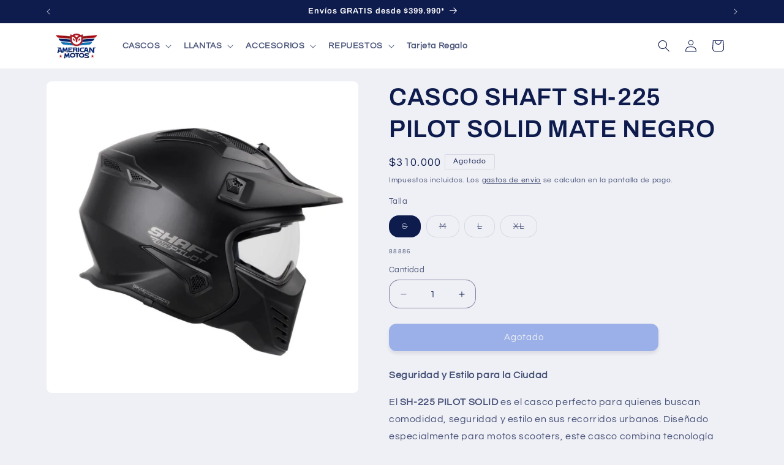

--- FILE ---
content_type: text/html; charset=utf-8
request_url: https://www.americanmotos.com/products/casco-shaft-sh-225-pilot-solid-mate-negro
body_size: 27547
content:
<!doctype html>
<html class="js" lang="es">
  <head>
    <meta charset="utf-8">
    <meta http-equiv="X-UA-Compatible" content="IE=edge">
    <meta name="viewport" content="width=device-width,initial-scale=1">
    <meta name="theme-color" content="">
    <link rel="canonical" href="https://www.americanmotos.com/products/casco-shaft-sh-225-pilot-solid-mate-negro"><link rel="icon" type="image/png" href="//www.americanmotos.com/cdn/shop/files/LOGO_AM_CIRCULO.png?crop=center&height=32&v=1614367062&width=32"><link rel="preconnect" href="https://fonts.shopifycdn.com" crossorigin><title>
      CASCO SHAFT SH-225 PILOT SOLID MATE NEGRO
 &ndash; American Motos Colombia</title>

    
      <meta name="description" content="Seguridad y Estilo para la Ciudad El SH-225 PILOT SOLID es el casco perfecto para quienes buscan comodidad, seguridad y estilo en sus recorridos urbanos. Diseñado especialmente para motos scooters, este casco combina tecnología avanzada y diseño práctico para brindarte una experiencia única en la ciudad. Principales ca">
    

    

<meta property="og:site_name" content="American Motos Colombia">
<meta property="og:url" content="https://www.americanmotos.com/products/casco-shaft-sh-225-pilot-solid-mate-negro">
<meta property="og:title" content="CASCO SHAFT SH-225 PILOT SOLID MATE NEGRO">
<meta property="og:type" content="product">
<meta property="og:description" content="Seguridad y Estilo para la Ciudad El SH-225 PILOT SOLID es el casco perfecto para quienes buscan comodidad, seguridad y estilo en sus recorridos urbanos. Diseñado especialmente para motos scooters, este casco combina tecnología avanzada y diseño práctico para brindarte una experiencia única en la ciudad. Principales ca"><meta property="og:image" content="http://www.americanmotos.com/cdn/shop/files/CASCOSHAFTSH-225PILOTSOLIDMATENEGRO2.jpg?v=1744737938">
  <meta property="og:image:secure_url" content="https://www.americanmotos.com/cdn/shop/files/CASCOSHAFTSH-225PILOTSOLIDMATENEGRO2.jpg?v=1744737938">
  <meta property="og:image:width" content="800">
  <meta property="og:image:height" content="800"><meta property="og:price:amount" content="310.000">
  <meta property="og:price:currency" content="COP"><meta name="twitter:card" content="summary_large_image">
<meta name="twitter:title" content="CASCO SHAFT SH-225 PILOT SOLID MATE NEGRO">
<meta name="twitter:description" content="Seguridad y Estilo para la Ciudad El SH-225 PILOT SOLID es el casco perfecto para quienes buscan comodidad, seguridad y estilo en sus recorridos urbanos. Diseñado especialmente para motos scooters, este casco combina tecnología avanzada y diseño práctico para brindarte una experiencia única en la ciudad. Principales ca">


    <script src="//www.americanmotos.com/cdn/shop/t/51/assets/constants.js?v=132983761750457495441767982282" defer="defer"></script>
    <script src="//www.americanmotos.com/cdn/shop/t/51/assets/pubsub.js?v=158357773527763999511767982282" defer="defer"></script>
    <script src="//www.americanmotos.com/cdn/shop/t/51/assets/global.js?v=152862011079830610291767982282" defer="defer"></script>
    <script src="//www.americanmotos.com/cdn/shop/t/51/assets/details-disclosure.js?v=13653116266235556501767982282" defer="defer"></script>
    <script src="//www.americanmotos.com/cdn/shop/t/51/assets/details-modal.js?v=25581673532751508451767982282" defer="defer"></script>
    <script src="//www.americanmotos.com/cdn/shop/t/51/assets/search-form.js?v=133129549252120666541767982282" defer="defer"></script><script>window.performance && window.performance.mark && window.performance.mark('shopify.content_for_header.start');</script><meta name="facebook-domain-verification" content="uc5jqh06y7bdrhbqdgo7krhrcmgax4">
<meta id="shopify-digital-wallet" name="shopify-digital-wallet" content="/50260672679/digital_wallets/dialog">
<link rel="alternate" type="application/json+oembed" href="https://www.americanmotos.com/products/casco-shaft-sh-225-pilot-solid-mate-negro.oembed">
<script async="async" src="/checkouts/internal/preloads.js?locale=es-CO"></script>
<script id="shopify-features" type="application/json">{"accessToken":"d046ee16093252a0319ca810115ab51b","betas":["rich-media-storefront-analytics"],"domain":"www.americanmotos.com","predictiveSearch":true,"shopId":50260672679,"locale":"es"}</script>
<script>var Shopify = Shopify || {};
Shopify.shop = "american-motos-colombia.myshopify.com";
Shopify.locale = "es";
Shopify.currency = {"active":"COP","rate":"1.0"};
Shopify.country = "CO";
Shopify.theme = {"name":"American Motos - Refresh","id":150448570535,"schema_name":"Refresh","schema_version":"15.2.0","theme_store_id":1567,"role":"main"};
Shopify.theme.handle = "null";
Shopify.theme.style = {"id":null,"handle":null};
Shopify.cdnHost = "www.americanmotos.com/cdn";
Shopify.routes = Shopify.routes || {};
Shopify.routes.root = "/";</script>
<script type="module">!function(o){(o.Shopify=o.Shopify||{}).modules=!0}(window);</script>
<script>!function(o){function n(){var o=[];function n(){o.push(Array.prototype.slice.apply(arguments))}return n.q=o,n}var t=o.Shopify=o.Shopify||{};t.loadFeatures=n(),t.autoloadFeatures=n()}(window);</script>
<script id="shop-js-analytics" type="application/json">{"pageType":"product"}</script>
<script defer="defer" async type="module" src="//www.americanmotos.com/cdn/shopifycloud/shop-js/modules/v2/client.init-shop-cart-sync_CvZOh8Af.es.esm.js"></script>
<script defer="defer" async type="module" src="//www.americanmotos.com/cdn/shopifycloud/shop-js/modules/v2/chunk.common_3Rxs6Qxh.esm.js"></script>
<script type="module">
  await import("//www.americanmotos.com/cdn/shopifycloud/shop-js/modules/v2/client.init-shop-cart-sync_CvZOh8Af.es.esm.js");
await import("//www.americanmotos.com/cdn/shopifycloud/shop-js/modules/v2/chunk.common_3Rxs6Qxh.esm.js");

  window.Shopify.SignInWithShop?.initShopCartSync?.({"fedCMEnabled":true,"windoidEnabled":true});

</script>
<script id="__st">var __st={"a":50260672679,"offset":-18000,"reqid":"c418906a-69bc-47ea-b765-1701ee0d36ed-1768652483","pageurl":"www.americanmotos.com\/products\/casco-shaft-sh-225-pilot-solid-mate-negro","u":"97aa60938b66","p":"product","rtyp":"product","rid":7716708712615};</script>
<script>window.ShopifyPaypalV4VisibilityTracking = true;</script>
<script id="captcha-bootstrap">!function(){'use strict';const t='contact',e='account',n='new_comment',o=[[t,t],['blogs',n],['comments',n],[t,'customer']],c=[[e,'customer_login'],[e,'guest_login'],[e,'recover_customer_password'],[e,'create_customer']],r=t=>t.map((([t,e])=>`form[action*='/${t}']:not([data-nocaptcha='true']) input[name='form_type'][value='${e}']`)).join(','),a=t=>()=>t?[...document.querySelectorAll(t)].map((t=>t.form)):[];function s(){const t=[...o],e=r(t);return a(e)}const i='password',u='form_key',d=['recaptcha-v3-token','g-recaptcha-response','h-captcha-response',i],f=()=>{try{return window.sessionStorage}catch{return}},m='__shopify_v',_=t=>t.elements[u];function p(t,e,n=!1){try{const o=window.sessionStorage,c=JSON.parse(o.getItem(e)),{data:r}=function(t){const{data:e,action:n}=t;return t[m]||n?{data:e,action:n}:{data:t,action:n}}(c);for(const[e,n]of Object.entries(r))t.elements[e]&&(t.elements[e].value=n);n&&o.removeItem(e)}catch(o){console.error('form repopulation failed',{error:o})}}const l='form_type',E='cptcha';function T(t){t.dataset[E]=!0}const w=window,h=w.document,L='Shopify',v='ce_forms',y='captcha';let A=!1;((t,e)=>{const n=(g='f06e6c50-85a8-45c8-87d0-21a2b65856fe',I='https://cdn.shopify.com/shopifycloud/storefront-forms-hcaptcha/ce_storefront_forms_captcha_hcaptcha.v1.5.2.iife.js',D={infoText:'Protegido por hCaptcha',privacyText:'Privacidad',termsText:'Términos'},(t,e,n)=>{const o=w[L][v],c=o.bindForm;if(c)return c(t,g,e,D).then(n);var r;o.q.push([[t,g,e,D],n]),r=I,A||(h.body.append(Object.assign(h.createElement('script'),{id:'captcha-provider',async:!0,src:r})),A=!0)});var g,I,D;w[L]=w[L]||{},w[L][v]=w[L][v]||{},w[L][v].q=[],w[L][y]=w[L][y]||{},w[L][y].protect=function(t,e){n(t,void 0,e),T(t)},Object.freeze(w[L][y]),function(t,e,n,w,h,L){const[v,y,A,g]=function(t,e,n){const i=e?o:[],u=t?c:[],d=[...i,...u],f=r(d),m=r(i),_=r(d.filter((([t,e])=>n.includes(e))));return[a(f),a(m),a(_),s()]}(w,h,L),I=t=>{const e=t.target;return e instanceof HTMLFormElement?e:e&&e.form},D=t=>v().includes(t);t.addEventListener('submit',(t=>{const e=I(t);if(!e)return;const n=D(e)&&!e.dataset.hcaptchaBound&&!e.dataset.recaptchaBound,o=_(e),c=g().includes(e)&&(!o||!o.value);(n||c)&&t.preventDefault(),c&&!n&&(function(t){try{if(!f())return;!function(t){const e=f();if(!e)return;const n=_(t);if(!n)return;const o=n.value;o&&e.removeItem(o)}(t);const e=Array.from(Array(32),(()=>Math.random().toString(36)[2])).join('');!function(t,e){_(t)||t.append(Object.assign(document.createElement('input'),{type:'hidden',name:u})),t.elements[u].value=e}(t,e),function(t,e){const n=f();if(!n)return;const o=[...t.querySelectorAll(`input[type='${i}']`)].map((({name:t})=>t)),c=[...d,...o],r={};for(const[a,s]of new FormData(t).entries())c.includes(a)||(r[a]=s);n.setItem(e,JSON.stringify({[m]:1,action:t.action,data:r}))}(t,e)}catch(e){console.error('failed to persist form',e)}}(e),e.submit())}));const S=(t,e)=>{t&&!t.dataset[E]&&(n(t,e.some((e=>e===t))),T(t))};for(const o of['focusin','change'])t.addEventListener(o,(t=>{const e=I(t);D(e)&&S(e,y())}));const B=e.get('form_key'),M=e.get(l),P=B&&M;t.addEventListener('DOMContentLoaded',(()=>{const t=y();if(P)for(const e of t)e.elements[l].value===M&&p(e,B);[...new Set([...A(),...v().filter((t=>'true'===t.dataset.shopifyCaptcha))])].forEach((e=>S(e,t)))}))}(h,new URLSearchParams(w.location.search),n,t,e,['guest_login'])})(!0,!0)}();</script>
<script integrity="sha256-4kQ18oKyAcykRKYeNunJcIwy7WH5gtpwJnB7kiuLZ1E=" data-source-attribution="shopify.loadfeatures" defer="defer" src="//www.americanmotos.com/cdn/shopifycloud/storefront/assets/storefront/load_feature-a0a9edcb.js" crossorigin="anonymous"></script>
<script data-source-attribution="shopify.dynamic_checkout.dynamic.init">var Shopify=Shopify||{};Shopify.PaymentButton=Shopify.PaymentButton||{isStorefrontPortableWallets:!0,init:function(){window.Shopify.PaymentButton.init=function(){};var t=document.createElement("script");t.src="https://www.americanmotos.com/cdn/shopifycloud/portable-wallets/latest/portable-wallets.es.js",t.type="module",document.head.appendChild(t)}};
</script>
<script data-source-attribution="shopify.dynamic_checkout.buyer_consent">
  function portableWalletsHideBuyerConsent(e){var t=document.getElementById("shopify-buyer-consent"),n=document.getElementById("shopify-subscription-policy-button");t&&n&&(t.classList.add("hidden"),t.setAttribute("aria-hidden","true"),n.removeEventListener("click",e))}function portableWalletsShowBuyerConsent(e){var t=document.getElementById("shopify-buyer-consent"),n=document.getElementById("shopify-subscription-policy-button");t&&n&&(t.classList.remove("hidden"),t.removeAttribute("aria-hidden"),n.addEventListener("click",e))}window.Shopify?.PaymentButton&&(window.Shopify.PaymentButton.hideBuyerConsent=portableWalletsHideBuyerConsent,window.Shopify.PaymentButton.showBuyerConsent=portableWalletsShowBuyerConsent);
</script>
<script data-source-attribution="shopify.dynamic_checkout.cart.bootstrap">document.addEventListener("DOMContentLoaded",(function(){function t(){return document.querySelector("shopify-accelerated-checkout-cart, shopify-accelerated-checkout")}if(t())Shopify.PaymentButton.init();else{new MutationObserver((function(e,n){t()&&(Shopify.PaymentButton.init(),n.disconnect())})).observe(document.body,{childList:!0,subtree:!0})}}));
</script>
<script id="sections-script" data-sections="header" defer="defer" src="//www.americanmotos.com/cdn/shop/t/51/compiled_assets/scripts.js?8369"></script>
<script>window.performance && window.performance.mark && window.performance.mark('shopify.content_for_header.end');</script>


    <style data-shopify>
      @font-face {
  font-family: Questrial;
  font-weight: 400;
  font-style: normal;
  font-display: swap;
  src: url("//www.americanmotos.com/cdn/fonts/questrial/questrial_n4.66abac5d8209a647b4bf8089b0451928ef144c07.woff2") format("woff2"),
       url("//www.americanmotos.com/cdn/fonts/questrial/questrial_n4.e86c53e77682db9bf4b0ee2dd71f214dc16adda4.woff") format("woff");
}

      
      
      
      @font-face {
  font-family: Archivo;
  font-weight: 600;
  font-style: normal;
  font-display: swap;
  src: url("//www.americanmotos.com/cdn/fonts/archivo/archivo_n6.06ce7cb3e84f9557d04c35761e39e39ea101fb19.woff2") format("woff2"),
       url("//www.americanmotos.com/cdn/fonts/archivo/archivo_n6.5dd16bc207dfc6d25ca8472d89387d828f610453.woff") format("woff");
}


      
        :root,
        .color-background-1 {
          --color-background: 239,240,245;
        
          --gradient-background: #eff0f5;
        

        

        --color-foreground: 14,27,77;
        --color-background-contrast: 161,166,196;
        --color-shadow: 14,27,77;
        --color-button: 71,112,219;
        --color-button-text: 239,240,245;
        --color-secondary-button: 239,240,245;
        --color-secondary-button-text: 14,27,77;
        --color-link: 14,27,77;
        --color-badge-foreground: 14,27,77;
        --color-badge-background: 239,240,245;
        --color-badge-border: 14,27,77;
        --payment-terms-background-color: rgb(239 240 245);
      }
      
        
        .color-background-2 {
          --color-background: 255,255,255;
        
          --gradient-background: #ffffff;
        

        

        --color-foreground: 14,27,77;
        --color-background-contrast: 191,191,191;
        --color-shadow: 14,27,77;
        --color-button: 14,27,77;
        --color-button-text: 255,255,255;
        --color-secondary-button: 255,255,255;
        --color-secondary-button-text: 14,27,77;
        --color-link: 14,27,77;
        --color-badge-foreground: 14,27,77;
        --color-badge-background: 255,255,255;
        --color-badge-border: 14,27,77;
        --payment-terms-background-color: rgb(255 255 255);
      }
      
        
        .color-inverse {
          --color-background: 14,27,77;
        
          --gradient-background: #0e1b4d;
        

        

        --color-foreground: 255,255,255;
        --color-background-contrast: 18,35,99;
        --color-shadow: 14,27,77;
        --color-button: 255,255,255;
        --color-button-text: 14,27,77;
        --color-secondary-button: 14,27,77;
        --color-secondary-button-text: 255,255,255;
        --color-link: 255,255,255;
        --color-badge-foreground: 255,255,255;
        --color-badge-background: 14,27,77;
        --color-badge-border: 255,255,255;
        --payment-terms-background-color: rgb(14 27 77);
      }
      
        
        .color-accent-1 {
          --color-background: 71,112,219;
        
          --gradient-background: #4770db;
        

        

        --color-foreground: 255,255,255;
        --color-background-contrast: 27,57,136;
        --color-shadow: 14,27,77;
        --color-button: 255,255,255;
        --color-button-text: 71,112,219;
        --color-secondary-button: 71,112,219;
        --color-secondary-button-text: 255,255,255;
        --color-link: 255,255,255;
        --color-badge-foreground: 255,255,255;
        --color-badge-background: 71,112,219;
        --color-badge-border: 255,255,255;
        --payment-terms-background-color: rgb(71 112 219);
      }
      
        
        .color-accent-2 {
          --color-background: 14,27,77;
        
          --gradient-background: #0e1b4d;
        

        

        --color-foreground: 255,255,255;
        --color-background-contrast: 18,35,99;
        --color-shadow: 14,27,77;
        --color-button: 255,255,255;
        --color-button-text: 14,27,77;
        --color-secondary-button: 14,27,77;
        --color-secondary-button-text: 255,255,255;
        --color-link: 255,255,255;
        --color-badge-foreground: 255,255,255;
        --color-badge-background: 14,27,77;
        --color-badge-border: 255,255,255;
        --payment-terms-background-color: rgb(14 27 77);
      }
      

      body, .color-background-1, .color-background-2, .color-inverse, .color-accent-1, .color-accent-2 {
        color: rgba(var(--color-foreground), 0.75);
        background-color: rgb(var(--color-background));
      }

      :root {
        --font-body-family: Questrial, sans-serif;
        --font-body-style: normal;
        --font-body-weight: 400;
        --font-body-weight-bold: 700;

        --font-heading-family: Archivo, sans-serif;
        --font-heading-style: normal;
        --font-heading-weight: 600;

        --font-body-scale: 1.0;
        --font-heading-scale: 1.0;

        --media-padding: px;
        --media-border-opacity: 0.1;
        --media-border-width: 0px;
        --media-radius: 8px;
        --media-shadow-opacity: 0.0;
        --media-shadow-horizontal-offset: 0px;
        --media-shadow-vertical-offset: 4px;
        --media-shadow-blur-radius: 5px;
        --media-shadow-visible: 0;

        --page-width: 120rem;
        --page-width-margin: 0rem;

        --product-card-image-padding: 0.2rem;
        --product-card-corner-radius: 1.0rem;
        --product-card-text-alignment: left;
        --product-card-border-width: 0.1rem;
        --product-card-border-opacity: 0.15;
        --product-card-shadow-opacity: 0.05;
        --product-card-shadow-visible: 1;
        --product-card-shadow-horizontal-offset: 0.0rem;
        --product-card-shadow-vertical-offset: 0.4rem;
        --product-card-shadow-blur-radius: 0.5rem;

        --collection-card-image-padding: 0.2rem;
        --collection-card-corner-radius: 1.0rem;
        --collection-card-text-alignment: left;
        --collection-card-border-width: 0.1rem;
        --collection-card-border-opacity: 0.15;
        --collection-card-shadow-opacity: 0.05;
        --collection-card-shadow-visible: 1;
        --collection-card-shadow-horizontal-offset: 0.0rem;
        --collection-card-shadow-vertical-offset: 0.4rem;
        --collection-card-shadow-blur-radius: 0.5rem;

        --blog-card-image-padding: 0.6rem;
        --blog-card-corner-radius: 1.6rem;
        --blog-card-text-alignment: left;
        --blog-card-border-width: 0.1rem;
        --blog-card-border-opacity: 0.25;
        --blog-card-shadow-opacity: 0.0;
        --blog-card-shadow-visible: 0;
        --blog-card-shadow-horizontal-offset: 0.0rem;
        --blog-card-shadow-vertical-offset: 0.4rem;
        --blog-card-shadow-blur-radius: 0.5rem;

        --badge-corner-radius: 0.2rem;

        --popup-border-width: 1px;
        --popup-border-opacity: 0.1;
        --popup-corner-radius: 16px;
        --popup-shadow-opacity: 0.0;
        --popup-shadow-horizontal-offset: 0px;
        --popup-shadow-vertical-offset: 4px;
        --popup-shadow-blur-radius: 5px;

        --drawer-border-width: 0px;
        --drawer-border-opacity: 0.1;
        --drawer-shadow-opacity: 0.0;
        --drawer-shadow-horizontal-offset: 0px;
        --drawer-shadow-vertical-offset: 4px;
        --drawer-shadow-blur-radius: 5px;

        --spacing-sections-desktop: 0px;
        --spacing-sections-mobile: 0px;

        --grid-desktop-vertical-spacing: 28px;
        --grid-desktop-horizontal-spacing: 28px;
        --grid-mobile-vertical-spacing: 14px;
        --grid-mobile-horizontal-spacing: 14px;

        --text-boxes-border-opacity: 0.05;
        --text-boxes-border-width: 0px;
        --text-boxes-radius: 16px;
        --text-boxes-shadow-opacity: 0.0;
        --text-boxes-shadow-visible: 0;
        --text-boxes-shadow-horizontal-offset: 0px;
        --text-boxes-shadow-vertical-offset: 4px;
        --text-boxes-shadow-blur-radius: 5px;

        --buttons-radius: 12px;
        --buttons-radius-outset: 12px;
        --buttons-border-width: 0px;
        --buttons-border-opacity: 0.5;
        --buttons-shadow-opacity: 0.2;
        --buttons-shadow-visible: 1;
        --buttons-shadow-horizontal-offset: 0px;
        --buttons-shadow-vertical-offset: 4px;
        --buttons-shadow-blur-radius: 5px;
        --buttons-border-offset: 0.3px;

        --inputs-radius: 16px;
        --inputs-border-width: 1px;
        --inputs-border-opacity: 0.5;
        --inputs-shadow-opacity: 0.05;
        --inputs-shadow-horizontal-offset: 0px;
        --inputs-margin-offset: 4px;
        --inputs-shadow-vertical-offset: 4px;
        --inputs-shadow-blur-radius: 5px;
        --inputs-radius-outset: 17px;

        --variant-pills-radius: 16px;
        --variant-pills-border-width: 1px;
        --variant-pills-border-opacity: 0.5;
        --variant-pills-shadow-opacity: 0.05;
        --variant-pills-shadow-horizontal-offset: 0px;
        --variant-pills-shadow-vertical-offset: 4px;
        --variant-pills-shadow-blur-radius: 5px;
      }

      *,
      *::before,
      *::after {
        box-sizing: inherit;
      }

      html {
        box-sizing: border-box;
        font-size: calc(var(--font-body-scale) * 62.5%);
        height: 100%;
      }

      body {
        display: grid;
        grid-template-rows: auto auto 1fr auto;
        grid-template-columns: 100%;
        min-height: 100%;
        margin: 0;
        font-size: 1.5rem;
        letter-spacing: 0.06rem;
        line-height: calc(1 + 0.8 / var(--font-body-scale));
        font-family: var(--font-body-family);
        font-style: var(--font-body-style);
        font-weight: var(--font-body-weight);
      }

      @media screen and (min-width: 750px) {
        body {
          font-size: 1.6rem;
        }
      }
    </style>

    <link href="//www.americanmotos.com/cdn/shop/t/51/assets/base.css?v=53525951866990092851767982282" rel="stylesheet" type="text/css" media="all" />
    <link rel="stylesheet" href="//www.americanmotos.com/cdn/shop/t/51/assets/component-cart-items.css?v=123238115697927560811767982282" media="print" onload="this.media='all'"><link href="//www.americanmotos.com/cdn/shop/t/51/assets/component-cart-drawer.css?v=112801333748515159671767982282" rel="stylesheet" type="text/css" media="all" />
      <link href="//www.americanmotos.com/cdn/shop/t/51/assets/component-cart.css?v=164708765130180853531767982282" rel="stylesheet" type="text/css" media="all" />
      <link href="//www.americanmotos.com/cdn/shop/t/51/assets/component-totals.css?v=15906652033866631521767982282" rel="stylesheet" type="text/css" media="all" />
      <link href="//www.americanmotos.com/cdn/shop/t/51/assets/component-price.css?v=70172745017360139101767982282" rel="stylesheet" type="text/css" media="all" />
      <link href="//www.americanmotos.com/cdn/shop/t/51/assets/component-discounts.css?v=152760482443307489271767982282" rel="stylesheet" type="text/css" media="all" />

      <link rel="preload" as="font" href="//www.americanmotos.com/cdn/fonts/questrial/questrial_n4.66abac5d8209a647b4bf8089b0451928ef144c07.woff2" type="font/woff2" crossorigin>
      

      <link rel="preload" as="font" href="//www.americanmotos.com/cdn/fonts/archivo/archivo_n6.06ce7cb3e84f9557d04c35761e39e39ea101fb19.woff2" type="font/woff2" crossorigin>
      
<link
        rel="stylesheet"
        href="//www.americanmotos.com/cdn/shop/t/51/assets/component-predictive-search.css?v=118923337488134913561767982282"
        media="print"
        onload="this.media='all'"
      ><script>
      if (Shopify.designMode) {
        document.documentElement.classList.add('shopify-design-mode');
      }
    </script>
  <link href="https://monorail-edge.shopifysvc.com" rel="dns-prefetch">
<script>(function(){if ("sendBeacon" in navigator && "performance" in window) {try {var session_token_from_headers = performance.getEntriesByType('navigation')[0].serverTiming.find(x => x.name == '_s').description;} catch {var session_token_from_headers = undefined;}var session_cookie_matches = document.cookie.match(/_shopify_s=([^;]*)/);var session_token_from_cookie = session_cookie_matches && session_cookie_matches.length === 2 ? session_cookie_matches[1] : "";var session_token = session_token_from_headers || session_token_from_cookie || "";function handle_abandonment_event(e) {var entries = performance.getEntries().filter(function(entry) {return /monorail-edge.shopifysvc.com/.test(entry.name);});if (!window.abandonment_tracked && entries.length === 0) {window.abandonment_tracked = true;var currentMs = Date.now();var navigation_start = performance.timing.navigationStart;var payload = {shop_id: 50260672679,url: window.location.href,navigation_start,duration: currentMs - navigation_start,session_token,page_type: "product"};window.navigator.sendBeacon("https://monorail-edge.shopifysvc.com/v1/produce", JSON.stringify({schema_id: "online_store_buyer_site_abandonment/1.1",payload: payload,metadata: {event_created_at_ms: currentMs,event_sent_at_ms: currentMs}}));}}window.addEventListener('pagehide', handle_abandonment_event);}}());</script>
<script id="web-pixels-manager-setup">(function e(e,d,r,n,o){if(void 0===o&&(o={}),!Boolean(null===(a=null===(i=window.Shopify)||void 0===i?void 0:i.analytics)||void 0===a?void 0:a.replayQueue)){var i,a;window.Shopify=window.Shopify||{};var t=window.Shopify;t.analytics=t.analytics||{};var s=t.analytics;s.replayQueue=[],s.publish=function(e,d,r){return s.replayQueue.push([e,d,r]),!0};try{self.performance.mark("wpm:start")}catch(e){}var l=function(){var e={modern:/Edge?\/(1{2}[4-9]|1[2-9]\d|[2-9]\d{2}|\d{4,})\.\d+(\.\d+|)|Firefox\/(1{2}[4-9]|1[2-9]\d|[2-9]\d{2}|\d{4,})\.\d+(\.\d+|)|Chrom(ium|e)\/(9{2}|\d{3,})\.\d+(\.\d+|)|(Maci|X1{2}).+ Version\/(15\.\d+|(1[6-9]|[2-9]\d|\d{3,})\.\d+)([,.]\d+|)( \(\w+\)|)( Mobile\/\w+|) Safari\/|Chrome.+OPR\/(9{2}|\d{3,})\.\d+\.\d+|(CPU[ +]OS|iPhone[ +]OS|CPU[ +]iPhone|CPU IPhone OS|CPU iPad OS)[ +]+(15[._]\d+|(1[6-9]|[2-9]\d|\d{3,})[._]\d+)([._]\d+|)|Android:?[ /-](13[3-9]|1[4-9]\d|[2-9]\d{2}|\d{4,})(\.\d+|)(\.\d+|)|Android.+Firefox\/(13[5-9]|1[4-9]\d|[2-9]\d{2}|\d{4,})\.\d+(\.\d+|)|Android.+Chrom(ium|e)\/(13[3-9]|1[4-9]\d|[2-9]\d{2}|\d{4,})\.\d+(\.\d+|)|SamsungBrowser\/([2-9]\d|\d{3,})\.\d+/,legacy:/Edge?\/(1[6-9]|[2-9]\d|\d{3,})\.\d+(\.\d+|)|Firefox\/(5[4-9]|[6-9]\d|\d{3,})\.\d+(\.\d+|)|Chrom(ium|e)\/(5[1-9]|[6-9]\d|\d{3,})\.\d+(\.\d+|)([\d.]+$|.*Safari\/(?![\d.]+ Edge\/[\d.]+$))|(Maci|X1{2}).+ Version\/(10\.\d+|(1[1-9]|[2-9]\d|\d{3,})\.\d+)([,.]\d+|)( \(\w+\)|)( Mobile\/\w+|) Safari\/|Chrome.+OPR\/(3[89]|[4-9]\d|\d{3,})\.\d+\.\d+|(CPU[ +]OS|iPhone[ +]OS|CPU[ +]iPhone|CPU IPhone OS|CPU iPad OS)[ +]+(10[._]\d+|(1[1-9]|[2-9]\d|\d{3,})[._]\d+)([._]\d+|)|Android:?[ /-](13[3-9]|1[4-9]\d|[2-9]\d{2}|\d{4,})(\.\d+|)(\.\d+|)|Mobile Safari.+OPR\/([89]\d|\d{3,})\.\d+\.\d+|Android.+Firefox\/(13[5-9]|1[4-9]\d|[2-9]\d{2}|\d{4,})\.\d+(\.\d+|)|Android.+Chrom(ium|e)\/(13[3-9]|1[4-9]\d|[2-9]\d{2}|\d{4,})\.\d+(\.\d+|)|Android.+(UC? ?Browser|UCWEB|U3)[ /]?(15\.([5-9]|\d{2,})|(1[6-9]|[2-9]\d|\d{3,})\.\d+)\.\d+|SamsungBrowser\/(5\.\d+|([6-9]|\d{2,})\.\d+)|Android.+MQ{2}Browser\/(14(\.(9|\d{2,})|)|(1[5-9]|[2-9]\d|\d{3,})(\.\d+|))(\.\d+|)|K[Aa][Ii]OS\/(3\.\d+|([4-9]|\d{2,})\.\d+)(\.\d+|)/},d=e.modern,r=e.legacy,n=navigator.userAgent;return n.match(d)?"modern":n.match(r)?"legacy":"unknown"}(),u="modern"===l?"modern":"legacy",c=(null!=n?n:{modern:"",legacy:""})[u],f=function(e){return[e.baseUrl,"/wpm","/b",e.hashVersion,"modern"===e.buildTarget?"m":"l",".js"].join("")}({baseUrl:d,hashVersion:r,buildTarget:u}),m=function(e){var d=e.version,r=e.bundleTarget,n=e.surface,o=e.pageUrl,i=e.monorailEndpoint;return{emit:function(e){var a=e.status,t=e.errorMsg,s=(new Date).getTime(),l=JSON.stringify({metadata:{event_sent_at_ms:s},events:[{schema_id:"web_pixels_manager_load/3.1",payload:{version:d,bundle_target:r,page_url:o,status:a,surface:n,error_msg:t},metadata:{event_created_at_ms:s}}]});if(!i)return console&&console.warn&&console.warn("[Web Pixels Manager] No Monorail endpoint provided, skipping logging."),!1;try{return self.navigator.sendBeacon.bind(self.navigator)(i,l)}catch(e){}var u=new XMLHttpRequest;try{return u.open("POST",i,!0),u.setRequestHeader("Content-Type","text/plain"),u.send(l),!0}catch(e){return console&&console.warn&&console.warn("[Web Pixels Manager] Got an unhandled error while logging to Monorail."),!1}}}}({version:r,bundleTarget:l,surface:e.surface,pageUrl:self.location.href,monorailEndpoint:e.monorailEndpoint});try{o.browserTarget=l,function(e){var d=e.src,r=e.async,n=void 0===r||r,o=e.onload,i=e.onerror,a=e.sri,t=e.scriptDataAttributes,s=void 0===t?{}:t,l=document.createElement("script"),u=document.querySelector("head"),c=document.querySelector("body");if(l.async=n,l.src=d,a&&(l.integrity=a,l.crossOrigin="anonymous"),s)for(var f in s)if(Object.prototype.hasOwnProperty.call(s,f))try{l.dataset[f]=s[f]}catch(e){}if(o&&l.addEventListener("load",o),i&&l.addEventListener("error",i),u)u.appendChild(l);else{if(!c)throw new Error("Did not find a head or body element to append the script");c.appendChild(l)}}({src:f,async:!0,onload:function(){if(!function(){var e,d;return Boolean(null===(d=null===(e=window.Shopify)||void 0===e?void 0:e.analytics)||void 0===d?void 0:d.initialized)}()){var d=window.webPixelsManager.init(e)||void 0;if(d){var r=window.Shopify.analytics;r.replayQueue.forEach((function(e){var r=e[0],n=e[1],o=e[2];d.publishCustomEvent(r,n,o)})),r.replayQueue=[],r.publish=d.publishCustomEvent,r.visitor=d.visitor,r.initialized=!0}}},onerror:function(){return m.emit({status:"failed",errorMsg:"".concat(f," has failed to load")})},sri:function(e){var d=/^sha384-[A-Za-z0-9+/=]+$/;return"string"==typeof e&&d.test(e)}(c)?c:"",scriptDataAttributes:o}),m.emit({status:"loading"})}catch(e){m.emit({status:"failed",errorMsg:(null==e?void 0:e.message)||"Unknown error"})}}})({shopId: 50260672679,storefrontBaseUrl: "https://www.americanmotos.com",extensionsBaseUrl: "https://extensions.shopifycdn.com/cdn/shopifycloud/web-pixels-manager",monorailEndpoint: "https://monorail-edge.shopifysvc.com/unstable/produce_batch",surface: "storefront-renderer",enabledBetaFlags: ["2dca8a86"],webPixelsConfigList: [{"id":"607748263","configuration":"{\"config\":\"{\\\"pixel_id\\\":\\\"G-MDXE66NDGK\\\",\\\"google_tag_ids\\\":[\\\"G-MDXE66NDGK\\\",\\\"GT-55V9WRXM\\\"],\\\"target_country\\\":\\\"CO\\\",\\\"gtag_events\\\":[{\\\"type\\\":\\\"search\\\",\\\"action_label\\\":\\\"G-MDXE66NDGK\\\"},{\\\"type\\\":\\\"begin_checkout\\\",\\\"action_label\\\":\\\"G-MDXE66NDGK\\\"},{\\\"type\\\":\\\"view_item\\\",\\\"action_label\\\":[\\\"G-MDXE66NDGK\\\",\\\"MC-QKFG8HZS0C\\\"]},{\\\"type\\\":\\\"purchase\\\",\\\"action_label\\\":[\\\"G-MDXE66NDGK\\\",\\\"MC-QKFG8HZS0C\\\"]},{\\\"type\\\":\\\"page_view\\\",\\\"action_label\\\":[\\\"G-MDXE66NDGK\\\",\\\"MC-QKFG8HZS0C\\\"]},{\\\"type\\\":\\\"add_payment_info\\\",\\\"action_label\\\":\\\"G-MDXE66NDGK\\\"},{\\\"type\\\":\\\"add_to_cart\\\",\\\"action_label\\\":\\\"G-MDXE66NDGK\\\"}],\\\"enable_monitoring_mode\\\":false}\"}","eventPayloadVersion":"v1","runtimeContext":"OPEN","scriptVersion":"b2a88bafab3e21179ed38636efcd8a93","type":"APP","apiClientId":1780363,"privacyPurposes":[],"dataSharingAdjustments":{"protectedCustomerApprovalScopes":["read_customer_address","read_customer_email","read_customer_name","read_customer_personal_data","read_customer_phone"]}},{"id":"522354855","configuration":"{\"pixelCode\":\"CQMMVEBC77UFPQKKPMP0\"}","eventPayloadVersion":"v1","runtimeContext":"STRICT","scriptVersion":"22e92c2ad45662f435e4801458fb78cc","type":"APP","apiClientId":4383523,"privacyPurposes":["ANALYTICS","MARKETING","SALE_OF_DATA"],"dataSharingAdjustments":{"protectedCustomerApprovalScopes":["read_customer_address","read_customer_email","read_customer_name","read_customer_personal_data","read_customer_phone"]}},{"id":"242647207","configuration":"{\"pixel_id\":\"986949358501733\",\"pixel_type\":\"facebook_pixel\",\"metaapp_system_user_token\":\"-\"}","eventPayloadVersion":"v1","runtimeContext":"OPEN","scriptVersion":"ca16bc87fe92b6042fbaa3acc2fbdaa6","type":"APP","apiClientId":2329312,"privacyPurposes":["ANALYTICS","MARKETING","SALE_OF_DATA"],"dataSharingAdjustments":{"protectedCustomerApprovalScopes":["read_customer_address","read_customer_email","read_customer_name","read_customer_personal_data","read_customer_phone"]}},{"id":"shopify-app-pixel","configuration":"{}","eventPayloadVersion":"v1","runtimeContext":"STRICT","scriptVersion":"0450","apiClientId":"shopify-pixel","type":"APP","privacyPurposes":["ANALYTICS","MARKETING"]},{"id":"shopify-custom-pixel","eventPayloadVersion":"v1","runtimeContext":"LAX","scriptVersion":"0450","apiClientId":"shopify-pixel","type":"CUSTOM","privacyPurposes":["ANALYTICS","MARKETING"]}],isMerchantRequest: false,initData: {"shop":{"name":"American Motos Colombia","paymentSettings":{"currencyCode":"COP"},"myshopifyDomain":"american-motos-colombia.myshopify.com","countryCode":"CO","storefrontUrl":"https:\/\/www.americanmotos.com"},"customer":null,"cart":null,"checkout":null,"productVariants":[{"price":{"amount":310000.0,"currencyCode":"COP"},"product":{"title":"CASCO SHAFT SH-225 PILOT SOLID MATE NEGRO","vendor":"SHAFT","id":"7716708712615","untranslatedTitle":"CASCO SHAFT SH-225 PILOT SOLID MATE NEGRO","url":"\/products\/casco-shaft-sh-225-pilot-solid-mate-negro","type":"CASCOS"},"id":"43515329904807","image":{"src":"\/\/www.americanmotos.com\/cdn\/shop\/files\/CASCOSHAFTSH-225PILOTSOLIDMATENEGRO2.jpg?v=1744737938"},"sku":"88886","title":"S","untranslatedTitle":"S"},{"price":{"amount":310000.0,"currencyCode":"COP"},"product":{"title":"CASCO SHAFT SH-225 PILOT SOLID MATE NEGRO","vendor":"SHAFT","id":"7716708712615","untranslatedTitle":"CASCO SHAFT SH-225 PILOT SOLID MATE NEGRO","url":"\/products\/casco-shaft-sh-225-pilot-solid-mate-negro","type":"CASCOS"},"id":"43515329872039","image":{"src":"\/\/www.americanmotos.com\/cdn\/shop\/files\/CASCOSHAFTSH-225PILOTSOLIDMATENEGRO2.jpg?v=1744737938"},"sku":"88887","title":"M","untranslatedTitle":"M"},{"price":{"amount":310000.0,"currencyCode":"COP"},"product":{"title":"CASCO SHAFT SH-225 PILOT SOLID MATE NEGRO","vendor":"SHAFT","id":"7716708712615","untranslatedTitle":"CASCO SHAFT SH-225 PILOT SOLID MATE NEGRO","url":"\/products\/casco-shaft-sh-225-pilot-solid-mate-negro","type":"CASCOS"},"id":"43515329839271","image":{"src":"\/\/www.americanmotos.com\/cdn\/shop\/files\/CASCOSHAFTSH-225PILOTSOLIDMATENEGRO2.jpg?v=1744737938"},"sku":"88888","title":"L","untranslatedTitle":"L"},{"price":{"amount":310000.0,"currencyCode":"COP"},"product":{"title":"CASCO SHAFT SH-225 PILOT SOLID MATE NEGRO","vendor":"SHAFT","id":"7716708712615","untranslatedTitle":"CASCO SHAFT SH-225 PILOT SOLID MATE NEGRO","url":"\/products\/casco-shaft-sh-225-pilot-solid-mate-negro","type":"CASCOS"},"id":"43515329937575","image":{"src":"\/\/www.americanmotos.com\/cdn\/shop\/files\/CASCOSHAFTSH-225PILOTSOLIDMATENEGRO2.jpg?v=1744737938"},"sku":"88889","title":"XL","untranslatedTitle":"XL"}],"purchasingCompany":null},},"https://www.americanmotos.com/cdn","fcfee988w5aeb613cpc8e4bc33m6693e112",{"modern":"","legacy":""},{"shopId":"50260672679","storefrontBaseUrl":"https:\/\/www.americanmotos.com","extensionBaseUrl":"https:\/\/extensions.shopifycdn.com\/cdn\/shopifycloud\/web-pixels-manager","surface":"storefront-renderer","enabledBetaFlags":"[\"2dca8a86\"]","isMerchantRequest":"false","hashVersion":"fcfee988w5aeb613cpc8e4bc33m6693e112","publish":"custom","events":"[[\"page_viewed\",{}],[\"product_viewed\",{\"productVariant\":{\"price\":{\"amount\":310000.0,\"currencyCode\":\"COP\"},\"product\":{\"title\":\"CASCO SHAFT SH-225 PILOT SOLID MATE NEGRO\",\"vendor\":\"SHAFT\",\"id\":\"7716708712615\",\"untranslatedTitle\":\"CASCO SHAFT SH-225 PILOT SOLID MATE NEGRO\",\"url\":\"\/products\/casco-shaft-sh-225-pilot-solid-mate-negro\",\"type\":\"CASCOS\"},\"id\":\"43515329904807\",\"image\":{\"src\":\"\/\/www.americanmotos.com\/cdn\/shop\/files\/CASCOSHAFTSH-225PILOTSOLIDMATENEGRO2.jpg?v=1744737938\"},\"sku\":\"88886\",\"title\":\"S\",\"untranslatedTitle\":\"S\"}}]]"});</script><script>
  window.ShopifyAnalytics = window.ShopifyAnalytics || {};
  window.ShopifyAnalytics.meta = window.ShopifyAnalytics.meta || {};
  window.ShopifyAnalytics.meta.currency = 'COP';
  var meta = {"product":{"id":7716708712615,"gid":"gid:\/\/shopify\/Product\/7716708712615","vendor":"SHAFT","type":"CASCOS","handle":"casco-shaft-sh-225-pilot-solid-mate-negro","variants":[{"id":43515329904807,"price":31000000,"name":"CASCO SHAFT SH-225 PILOT SOLID MATE NEGRO - S","public_title":"S","sku":"88886"},{"id":43515329872039,"price":31000000,"name":"CASCO SHAFT SH-225 PILOT SOLID MATE NEGRO - M","public_title":"M","sku":"88887"},{"id":43515329839271,"price":31000000,"name":"CASCO SHAFT SH-225 PILOT SOLID MATE NEGRO - L","public_title":"L","sku":"88888"},{"id":43515329937575,"price":31000000,"name":"CASCO SHAFT SH-225 PILOT SOLID MATE NEGRO - XL","public_title":"XL","sku":"88889"}],"remote":false},"page":{"pageType":"product","resourceType":"product","resourceId":7716708712615,"requestId":"c418906a-69bc-47ea-b765-1701ee0d36ed-1768652483"}};
  for (var attr in meta) {
    window.ShopifyAnalytics.meta[attr] = meta[attr];
  }
</script>
<script class="analytics">
  (function () {
    var customDocumentWrite = function(content) {
      var jquery = null;

      if (window.jQuery) {
        jquery = window.jQuery;
      } else if (window.Checkout && window.Checkout.$) {
        jquery = window.Checkout.$;
      }

      if (jquery) {
        jquery('body').append(content);
      }
    };

    var hasLoggedConversion = function(token) {
      if (token) {
        return document.cookie.indexOf('loggedConversion=' + token) !== -1;
      }
      return false;
    }

    var setCookieIfConversion = function(token) {
      if (token) {
        var twoMonthsFromNow = new Date(Date.now());
        twoMonthsFromNow.setMonth(twoMonthsFromNow.getMonth() + 2);

        document.cookie = 'loggedConversion=' + token + '; expires=' + twoMonthsFromNow;
      }
    }

    var trekkie = window.ShopifyAnalytics.lib = window.trekkie = window.trekkie || [];
    if (trekkie.integrations) {
      return;
    }
    trekkie.methods = [
      'identify',
      'page',
      'ready',
      'track',
      'trackForm',
      'trackLink'
    ];
    trekkie.factory = function(method) {
      return function() {
        var args = Array.prototype.slice.call(arguments);
        args.unshift(method);
        trekkie.push(args);
        return trekkie;
      };
    };
    for (var i = 0; i < trekkie.methods.length; i++) {
      var key = trekkie.methods[i];
      trekkie[key] = trekkie.factory(key);
    }
    trekkie.load = function(config) {
      trekkie.config = config || {};
      trekkie.config.initialDocumentCookie = document.cookie;
      var first = document.getElementsByTagName('script')[0];
      var script = document.createElement('script');
      script.type = 'text/javascript';
      script.onerror = function(e) {
        var scriptFallback = document.createElement('script');
        scriptFallback.type = 'text/javascript';
        scriptFallback.onerror = function(error) {
                var Monorail = {
      produce: function produce(monorailDomain, schemaId, payload) {
        var currentMs = new Date().getTime();
        var event = {
          schema_id: schemaId,
          payload: payload,
          metadata: {
            event_created_at_ms: currentMs,
            event_sent_at_ms: currentMs
          }
        };
        return Monorail.sendRequest("https://" + monorailDomain + "/v1/produce", JSON.stringify(event));
      },
      sendRequest: function sendRequest(endpointUrl, payload) {
        // Try the sendBeacon API
        if (window && window.navigator && typeof window.navigator.sendBeacon === 'function' && typeof window.Blob === 'function' && !Monorail.isIos12()) {
          var blobData = new window.Blob([payload], {
            type: 'text/plain'
          });

          if (window.navigator.sendBeacon(endpointUrl, blobData)) {
            return true;
          } // sendBeacon was not successful

        } // XHR beacon

        var xhr = new XMLHttpRequest();

        try {
          xhr.open('POST', endpointUrl);
          xhr.setRequestHeader('Content-Type', 'text/plain');
          xhr.send(payload);
        } catch (e) {
          console.log(e);
        }

        return false;
      },
      isIos12: function isIos12() {
        return window.navigator.userAgent.lastIndexOf('iPhone; CPU iPhone OS 12_') !== -1 || window.navigator.userAgent.lastIndexOf('iPad; CPU OS 12_') !== -1;
      }
    };
    Monorail.produce('monorail-edge.shopifysvc.com',
      'trekkie_storefront_load_errors/1.1',
      {shop_id: 50260672679,
      theme_id: 150448570535,
      app_name: "storefront",
      context_url: window.location.href,
      source_url: "//www.americanmotos.com/cdn/s/trekkie.storefront.cd680fe47e6c39ca5d5df5f0a32d569bc48c0f27.min.js"});

        };
        scriptFallback.async = true;
        scriptFallback.src = '//www.americanmotos.com/cdn/s/trekkie.storefront.cd680fe47e6c39ca5d5df5f0a32d569bc48c0f27.min.js';
        first.parentNode.insertBefore(scriptFallback, first);
      };
      script.async = true;
      script.src = '//www.americanmotos.com/cdn/s/trekkie.storefront.cd680fe47e6c39ca5d5df5f0a32d569bc48c0f27.min.js';
      first.parentNode.insertBefore(script, first);
    };
    trekkie.load(
      {"Trekkie":{"appName":"storefront","development":false,"defaultAttributes":{"shopId":50260672679,"isMerchantRequest":null,"themeId":150448570535,"themeCityHash":"18321279828334344167","contentLanguage":"es","currency":"COP","eventMetadataId":"d064e7bb-b105-449a-8b77-058552b3df92"},"isServerSideCookieWritingEnabled":true,"monorailRegion":"shop_domain","enabledBetaFlags":["65f19447"]},"Session Attribution":{},"S2S":{"facebookCapiEnabled":true,"source":"trekkie-storefront-renderer","apiClientId":580111}}
    );

    var loaded = false;
    trekkie.ready(function() {
      if (loaded) return;
      loaded = true;

      window.ShopifyAnalytics.lib = window.trekkie;

      var originalDocumentWrite = document.write;
      document.write = customDocumentWrite;
      try { window.ShopifyAnalytics.merchantGoogleAnalytics.call(this); } catch(error) {};
      document.write = originalDocumentWrite;

      window.ShopifyAnalytics.lib.page(null,{"pageType":"product","resourceType":"product","resourceId":7716708712615,"requestId":"c418906a-69bc-47ea-b765-1701ee0d36ed-1768652483","shopifyEmitted":true});

      var match = window.location.pathname.match(/checkouts\/(.+)\/(thank_you|post_purchase)/)
      var token = match? match[1]: undefined;
      if (!hasLoggedConversion(token)) {
        setCookieIfConversion(token);
        window.ShopifyAnalytics.lib.track("Viewed Product",{"currency":"COP","variantId":43515329904807,"productId":7716708712615,"productGid":"gid:\/\/shopify\/Product\/7716708712615","name":"CASCO SHAFT SH-225 PILOT SOLID MATE NEGRO - S","price":"310000.00","sku":"88886","brand":"SHAFT","variant":"S","category":"CASCOS","nonInteraction":true,"remote":false},undefined,undefined,{"shopifyEmitted":true});
      window.ShopifyAnalytics.lib.track("monorail:\/\/trekkie_storefront_viewed_product\/1.1",{"currency":"COP","variantId":43515329904807,"productId":7716708712615,"productGid":"gid:\/\/shopify\/Product\/7716708712615","name":"CASCO SHAFT SH-225 PILOT SOLID MATE NEGRO - S","price":"310000.00","sku":"88886","brand":"SHAFT","variant":"S","category":"CASCOS","nonInteraction":true,"remote":false,"referer":"https:\/\/www.americanmotos.com\/products\/casco-shaft-sh-225-pilot-solid-mate-negro"});
      }
    });


        var eventsListenerScript = document.createElement('script');
        eventsListenerScript.async = true;
        eventsListenerScript.src = "//www.americanmotos.com/cdn/shopifycloud/storefront/assets/shop_events_listener-3da45d37.js";
        document.getElementsByTagName('head')[0].appendChild(eventsListenerScript);

})();</script>
  <script>
  if (!window.ga || (window.ga && typeof window.ga !== 'function')) {
    window.ga = function ga() {
      (window.ga.q = window.ga.q || []).push(arguments);
      if (window.Shopify && window.Shopify.analytics && typeof window.Shopify.analytics.publish === 'function') {
        window.Shopify.analytics.publish("ga_stub_called", {}, {sendTo: "google_osp_migration"});
      }
      console.error("Shopify's Google Analytics stub called with:", Array.from(arguments), "\nSee https://help.shopify.com/manual/promoting-marketing/pixels/pixel-migration#google for more information.");
    };
    if (window.Shopify && window.Shopify.analytics && typeof window.Shopify.analytics.publish === 'function') {
      window.Shopify.analytics.publish("ga_stub_initialized", {}, {sendTo: "google_osp_migration"});
    }
  }
</script>
<script
  defer
  src="https://www.americanmotos.com/cdn/shopifycloud/perf-kit/shopify-perf-kit-3.0.4.min.js"
  data-application="storefront-renderer"
  data-shop-id="50260672679"
  data-render-region="gcp-us-central1"
  data-page-type="product"
  data-theme-instance-id="150448570535"
  data-theme-name="Refresh"
  data-theme-version="15.2.0"
  data-monorail-region="shop_domain"
  data-resource-timing-sampling-rate="10"
  data-shs="true"
  data-shs-beacon="true"
  data-shs-export-with-fetch="true"
  data-shs-logs-sample-rate="1"
  data-shs-beacon-endpoint="https://www.americanmotos.com/api/collect"
></script>
</head>

  <body class="gradient">
    <a class="skip-to-content-link button visually-hidden" href="#MainContent">
      Ir directamente al contenido
    </a>

<link href="//www.americanmotos.com/cdn/shop/t/51/assets/quantity-popover.css?v=129068967981937647381767982282" rel="stylesheet" type="text/css" media="all" />
<link href="//www.americanmotos.com/cdn/shop/t/51/assets/component-card.css?v=120341546515895839841767982282" rel="stylesheet" type="text/css" media="all" />

<script src="//www.americanmotos.com/cdn/shop/t/51/assets/cart.js?v=53973376719736494311767982282" defer="defer"></script>
<script src="//www.americanmotos.com/cdn/shop/t/51/assets/quantity-popover.js?v=987015268078116491767982282" defer="defer"></script>

<style>
  .drawer {
    visibility: hidden;
  }
</style>

<cart-drawer class="drawer is-empty">
  <div id="CartDrawer" class="cart-drawer">
    <div id="CartDrawer-Overlay" class="cart-drawer__overlay"></div>
    <div
      class="drawer__inner gradient color-background-1"
      role="dialog"
      aria-modal="true"
      aria-label="Tu carrito"
      tabindex="-1"
    ><div class="drawer__inner-empty">
          <div class="cart-drawer__warnings center cart-drawer__warnings--has-collection">
            <div class="cart-drawer__empty-content">
              <h2 class="cart__empty-text">Tu carrito esta vacío</h2>
              <button
                class="drawer__close"
                type="button"
                onclick="this.closest('cart-drawer').close()"
                aria-label="Cerrar"
              >
                <span class="svg-wrapper"><svg xmlns="http://www.w3.org/2000/svg" fill="none" class="icon icon-close" viewBox="0 0 18 17"><path fill="currentColor" d="M.865 15.978a.5.5 0 0 0 .707.707l7.433-7.431 7.579 7.282a.501.501 0 0 0 .846-.37.5.5 0 0 0-.153-.351L9.712 8.546l7.417-7.416a.5.5 0 1 0-.707-.708L8.991 7.853 1.413.573a.5.5 0 1 0-.693.72l7.563 7.268z"/></svg>
</span>
              </button>
              <a href="/collections/all" class="button">
                Seguir comprando
              </a><p class="cart__login-title h3">¿Tienes una cuenta?</p>
                <p class="cart__login-paragraph">
                  <a href="https://shopify.com/50260672679/account?locale=es&region_country=CO" class="link underlined-link">Inicia sesión</a> para finalizar tus compras con mayor rapidez.
                </p></div>
          </div><div class="cart-drawer__collection">
              
<div class="card-wrapper animate-arrow collection-card-wrapper">
  <div
    class="
      card
      card--card
       card--media
       color-background-1 gradient
      
      
    "
    style="--ratio-percent: 100%;"
  >
    <div
      class="card__inner  ratio"
      style="--ratio-percent: 100%;"
    ><div class="card__media">
          <div class="media media--transparent media--hover-effect">
            <img
              srcset="//www.americanmotos.com/cdn/shop/files/CASCOLEATTMOTO2.5V24STEATLHMATENEGRO.jpg?v=1761583122&width=165 165w,//www.americanmotos.com/cdn/shop/files/CASCOLEATTMOTO2.5V24STEATLHMATENEGRO.jpg?v=1761583122&width=330 330w,//www.americanmotos.com/cdn/shop/files/CASCOLEATTMOTO2.5V24STEATLHMATENEGRO.jpg?v=1761583122&width=535 535w,//www.americanmotos.com/cdn/shop/files/CASCOLEATTMOTO2.5V24STEATLHMATENEGRO.jpg?v=1761583122&width=750 750w,//www.americanmotos.com/cdn/shop/files/CASCOLEATTMOTO2.5V24STEATLHMATENEGRO.jpg?v=1761583122 800w
              "
              src="//www.americanmotos.com/cdn/shop/files/CASCOLEATTMOTO2.5V24STEATLHMATENEGRO.jpg?v=1761583122&width=1500"
              sizes="
                (min-width: 1200px) 1100px,
                (min-width: 750px) calc(100vw - 10rem),
                calc(100vw - 3rem)
              "
              alt=""
              height="800"
              width="800"
              loading="lazy"
              class="motion-reduce"
            >
          </div>
        </div><div class="card__content">
          <div class="card__information">
            <h3 class="card__heading">
              <a
                
                  href="/collections/new-collection"
                
                class="full-unstyled-link"
              >NUEVOS PRODUCTOS<span class="icon-wrap"><svg xmlns="http://www.w3.org/2000/svg" fill="none" class="icon icon-arrow" viewBox="0 0 14 10"><path fill="currentColor" fill-rule="evenodd" d="M8.537.808a.5.5 0 0 1 .817-.162l4 4a.5.5 0 0 1 0 .708l-4 4a.5.5 0 1 1-.708-.708L11.793 5.5H1a.5.5 0 0 1 0-1h10.793L8.646 1.354a.5.5 0 0 1-.109-.546" clip-rule="evenodd"/></svg>
</span>
              </a>
            </h3></div>
        </div></div><div class="card__content">
        <div class="card__information">
          <h3 class="card__heading">
            <a
              
                href="/collections/new-collection"
              
              class="full-unstyled-link"
            >NUEVOS PRODUCTOS<span class="icon-wrap"><svg xmlns="http://www.w3.org/2000/svg" fill="none" class="icon icon-arrow" viewBox="0 0 14 10"><path fill="currentColor" fill-rule="evenodd" d="M8.537.808a.5.5 0 0 1 .817-.162l4 4a.5.5 0 0 1 0 .708l-4 4a.5.5 0 1 1-.708-.708L11.793 5.5H1a.5.5 0 0 1 0-1h10.793L8.646 1.354a.5.5 0 0 1-.109-.546" clip-rule="evenodd"/></svg>
</span>
            </a>
          </h3></div>
      </div></div>
</div>

            </div></div><div class="drawer__header">
        <h2 class="drawer__heading">Tu carrito</h2>
        <button
          class="drawer__close"
          type="button"
          onclick="this.closest('cart-drawer').close()"
          aria-label="Cerrar"
        >
          <span class="svg-wrapper"><svg xmlns="http://www.w3.org/2000/svg" fill="none" class="icon icon-close" viewBox="0 0 18 17"><path fill="currentColor" d="M.865 15.978a.5.5 0 0 0 .707.707l7.433-7.431 7.579 7.282a.501.501 0 0 0 .846-.37.5.5 0 0 0-.153-.351L9.712 8.546l7.417-7.416a.5.5 0 1 0-.707-.708L8.991 7.853 1.413.573a.5.5 0 1 0-.693.72l7.563 7.268z"/></svg>
</span>
        </button>
      </div>
      <cart-drawer-items
        
          class=" is-empty"
        
      >
        <form
          action="/cart"
          id="CartDrawer-Form"
          class="cart__contents cart-drawer__form"
          method="post"
        >
          <div id="CartDrawer-CartItems" class="drawer__contents js-contents"><p id="CartDrawer-LiveRegionText" class="visually-hidden" role="status"></p>
            <p id="CartDrawer-LineItemStatus" class="visually-hidden" aria-hidden="true" role="status">
              Cargando...
            </p>
          </div>
          <div id="CartDrawer-CartErrors" role="alert"></div>
        </form>
      </cart-drawer-items>
      <div class="drawer__footer"><details id="Details-CartDrawer">
            <summary>
              <span class="summary__title">
                Instrucciones especiales del pedido
<svg class="icon icon-caret" viewBox="0 0 10 6"><path fill="currentColor" fill-rule="evenodd" d="M9.354.646a.5.5 0 0 0-.708 0L5 4.293 1.354.646a.5.5 0 0 0-.708.708l4 4a.5.5 0 0 0 .708 0l4-4a.5.5 0 0 0 0-.708" clip-rule="evenodd"/></svg>
</span>
            </summary>
            <cart-note class="cart__note field">
              <label class="visually-hidden" for="CartDrawer-Note">Instrucciones especiales del pedido</label>
              <textarea
                id="CartDrawer-Note"
                class="text-area text-area--resize-vertical field__input"
                name="note"
                placeholder="Instrucciones especiales del pedido"
              ></textarea>
            </cart-note>
          </details><!-- Start blocks -->
        <!-- Subtotals -->

        <div class="cart-drawer__footer" >
          <div></div>

          <div class="totals" role="status">
            <h2 class="totals__total">Total estimado</h2>
            <p class="totals__total-value">$0 COP</p>
          </div>

          <small class="tax-note caption-large rte">Impuestos incluidos. Descuentos y <a href="/policies/shipping-policy">envío</a> calculados en la pantalla de pago.
</small>
        </div>

        <!-- CTAs -->

        <div class="cart__ctas" >
          <button
            type="submit"
            id="CartDrawer-Checkout"
            class="cart__checkout-button button"
            name="checkout"
            form="CartDrawer-Form"
            
              disabled
            
          >
            Pagar pedido
          </button>
        </div>
      </div>
    </div>
  </div>
</cart-drawer>
<!-- BEGIN sections: header-group -->
<div id="shopify-section-sections--19942752026791__announcement-bar" class="shopify-section shopify-section-group-header-group announcement-bar-section"><link href="//www.americanmotos.com/cdn/shop/t/51/assets/component-slideshow.css?v=17933591812325749411767982282" rel="stylesheet" type="text/css" media="all" />
<link href="//www.americanmotos.com/cdn/shop/t/51/assets/component-slider.css?v=14039311878856620671767982282" rel="stylesheet" type="text/css" media="all" />

  <link href="//www.americanmotos.com/cdn/shop/t/51/assets/component-list-social.css?v=35792976012981934991767982282" rel="stylesheet" type="text/css" media="all" />


<div
  class="utility-bar color-inverse gradient"
  
>
  <div class="page-width utility-bar__grid"><slideshow-component
        class="announcement-bar"
        role="region"
        aria-roledescription="Carrusel"
        aria-label="Barra de anuncios"
      >
        <div class="announcement-bar-slider slider-buttons">
          <button
            type="button"
            class="slider-button slider-button--prev"
            name="previous"
            aria-label="Anuncio anterior"
            aria-controls="Slider-sections--19942752026791__announcement-bar"
          >
            <span class="svg-wrapper"><svg class="icon icon-caret" viewBox="0 0 10 6"><path fill="currentColor" fill-rule="evenodd" d="M9.354.646a.5.5 0 0 0-.708 0L5 4.293 1.354.646a.5.5 0 0 0-.708.708l4 4a.5.5 0 0 0 .708 0l4-4a.5.5 0 0 0 0-.708" clip-rule="evenodd"/></svg>
</span>
          </button>
          <div
            class="grid grid--1-col slider slider--everywhere"
            id="Slider-sections--19942752026791__announcement-bar"
            aria-live="polite"
            aria-atomic="true"
            data-autoplay="true"
            data-speed="5"
          ><div
                class="slideshow__slide slider__slide grid__item grid--1-col"
                id="Slide-sections--19942752026791__announcement-bar-1"
                
                role="group"
                aria-roledescription="Anuncio"
                aria-label="1 de 2"
                tabindex="-1"
              >
                <div
                  class="announcement-bar__announcement"
                  role="region"
                  aria-label="Anuncio"
                  
                ><a
                        href="/policies/shipping-policy"
                        class="announcement-bar__link link link--text focus-inset animate-arrow"
                      ><p class="announcement-bar__message h5">
                      <span>Envíos GRATIS desde $399.990*</span><svg xmlns="http://www.w3.org/2000/svg" fill="none" class="icon icon-arrow" viewBox="0 0 14 10"><path fill="currentColor" fill-rule="evenodd" d="M8.537.808a.5.5 0 0 1 .817-.162l4 4a.5.5 0 0 1 0 .708l-4 4a.5.5 0 1 1-.708-.708L11.793 5.5H1a.5.5 0 0 1 0-1h10.793L8.646 1.354a.5.5 0 0 1-.109-.546" clip-rule="evenodd"/></svg>
</p></a></div>
              </div><div
                class="slideshow__slide slider__slide grid__item grid--1-col"
                id="Slide-sections--19942752026791__announcement-bar-2"
                
                role="group"
                aria-roledescription="Anuncio"
                aria-label="2 de 2"
                tabindex="-1"
              >
                <div
                  class="announcement-bar__announcement"
                  role="region"
                  aria-label="Anuncio"
                  
                ><a
                        href="/policies/shipping-policy"
                        class="announcement-bar__link link link--text focus-inset animate-arrow"
                      ><p class="announcement-bar__message h5">
                      <span>Envíos rápidos a todo Colombia</span><svg xmlns="http://www.w3.org/2000/svg" fill="none" class="icon icon-arrow" viewBox="0 0 14 10"><path fill="currentColor" fill-rule="evenodd" d="M8.537.808a.5.5 0 0 1 .817-.162l4 4a.5.5 0 0 1 0 .708l-4 4a.5.5 0 1 1-.708-.708L11.793 5.5H1a.5.5 0 0 1 0-1h10.793L8.646 1.354a.5.5 0 0 1-.109-.546" clip-rule="evenodd"/></svg>
</p></a></div>
              </div></div>
          <button
            type="button"
            class="slider-button slider-button--next"
            name="next"
            aria-label="Anuncio siguiente"
            aria-controls="Slider-sections--19942752026791__announcement-bar"
          >
            <span class="svg-wrapper"><svg class="icon icon-caret" viewBox="0 0 10 6"><path fill="currentColor" fill-rule="evenodd" d="M9.354.646a.5.5 0 0 0-.708 0L5 4.293 1.354.646a.5.5 0 0 0-.708.708l4 4a.5.5 0 0 0 .708 0l4-4a.5.5 0 0 0 0-.708" clip-rule="evenodd"/></svg>
</span>
          </button>
        </div>
      </slideshow-component><div class="localization-wrapper">
</div>
  </div>
</div>


</div><div id="shopify-section-sections--19942752026791__header" class="shopify-section shopify-section-group-header-group section-header"><link rel="stylesheet" href="//www.americanmotos.com/cdn/shop/t/51/assets/component-list-menu.css?v=151968516119678728991767982282" media="print" onload="this.media='all'">
<link rel="stylesheet" href="//www.americanmotos.com/cdn/shop/t/51/assets/component-search.css?v=165164710990765432851767982282" media="print" onload="this.media='all'">
<link rel="stylesheet" href="//www.americanmotos.com/cdn/shop/t/51/assets/component-menu-drawer.css?v=147478906057189667651767982282" media="print" onload="this.media='all'">
<link rel="stylesheet" href="//www.americanmotos.com/cdn/shop/t/51/assets/component-cart-notification.css?v=54116361853792938221767982282" media="print" onload="this.media='all'"><link rel="stylesheet" href="//www.americanmotos.com/cdn/shop/t/51/assets/component-price.css?v=70172745017360139101767982282" media="print" onload="this.media='all'"><link rel="stylesheet" href="//www.americanmotos.com/cdn/shop/t/51/assets/component-mega-menu.css?v=10110889665867715061767982282" media="print" onload="this.media='all'"><style>
  header-drawer {
    justify-self: start;
    margin-left: -1.2rem;
  }@media screen and (min-width: 990px) {
      header-drawer {
        display: none;
      }
    }.menu-drawer-container {
    display: flex;
  }

  .list-menu {
    list-style: none;
    padding: 0;
    margin: 0;
  }

  .list-menu--inline {
    display: inline-flex;
    flex-wrap: wrap;
  }

  summary.list-menu__item {
    padding-right: 2.7rem;
  }

  .list-menu__item {
    display: flex;
    align-items: center;
    line-height: calc(1 + 0.3 / var(--font-body-scale));
  }

  .list-menu__item--link {
    text-decoration: none;
    padding-bottom: 1rem;
    padding-top: 1rem;
    line-height: calc(1 + 0.8 / var(--font-body-scale));
  }

  @media screen and (min-width: 750px) {
    .list-menu__item--link {
      padding-bottom: 0.5rem;
      padding-top: 0.5rem;
    }
  }
</style><style data-shopify>.header {
    padding: 4px 3rem 4px 3rem;
  }

  .section-header {
    position: sticky; /* This is for fixing a Safari z-index issue. PR #2147 */
    margin-bottom: 0px;
  }

  @media screen and (min-width: 750px) {
    .section-header {
      margin-bottom: 0px;
    }
  }

  @media screen and (min-width: 990px) {
    .header {
      padding-top: 8px;
      padding-bottom: 8px;
    }
  }</style><script src="//www.americanmotos.com/cdn/shop/t/51/assets/cart-notification.js?v=133508293167896966491767982282" defer="defer"></script><sticky-header data-sticky-type="on-scroll-up" class="header-wrapper color-background-2 gradient header-wrapper--border-bottom"><header class="header header--middle-left header--mobile-center page-width header--has-menu header--has-social header--has-account">

<header-drawer data-breakpoint="tablet">
  <details id="Details-menu-drawer-container" class="menu-drawer-container">
    <summary
      class="header__icon header__icon--menu header__icon--summary link focus-inset"
      aria-label="Menú"
    >
      <span><svg xmlns="http://www.w3.org/2000/svg" fill="none" class="icon icon-hamburger" viewBox="0 0 18 16"><path fill="currentColor" d="M1 .5a.5.5 0 1 0 0 1h15.71a.5.5 0 0 0 0-1zM.5 8a.5.5 0 0 1 .5-.5h15.71a.5.5 0 0 1 0 1H1A.5.5 0 0 1 .5 8m0 7a.5.5 0 0 1 .5-.5h15.71a.5.5 0 0 1 0 1H1a.5.5 0 0 1-.5-.5"/></svg>
<svg xmlns="http://www.w3.org/2000/svg" fill="none" class="icon icon-close" viewBox="0 0 18 17"><path fill="currentColor" d="M.865 15.978a.5.5 0 0 0 .707.707l7.433-7.431 7.579 7.282a.501.501 0 0 0 .846-.37.5.5 0 0 0-.153-.351L9.712 8.546l7.417-7.416a.5.5 0 1 0-.707-.708L8.991 7.853 1.413.573a.5.5 0 1 0-.693.72l7.563 7.268z"/></svg>
</span>
    </summary>
    <div id="menu-drawer" class="gradient menu-drawer motion-reduce color-background-1">
      <div class="menu-drawer__inner-container">
        <div class="menu-drawer__navigation-container">
          <nav class="menu-drawer__navigation">
            <ul class="menu-drawer__menu has-submenu list-menu" role="list"><li><details id="Details-menu-drawer-menu-item-1">
                      <summary
                        id="HeaderDrawer-cascos"
                        class="menu-drawer__menu-item list-menu__item link link--text focus-inset"
                      >
                        CASCOS
                        <span class="svg-wrapper"><svg xmlns="http://www.w3.org/2000/svg" fill="none" class="icon icon-arrow" viewBox="0 0 14 10"><path fill="currentColor" fill-rule="evenodd" d="M8.537.808a.5.5 0 0 1 .817-.162l4 4a.5.5 0 0 1 0 .708l-4 4a.5.5 0 1 1-.708-.708L11.793 5.5H1a.5.5 0 0 1 0-1h10.793L8.646 1.354a.5.5 0 0 1-.109-.546" clip-rule="evenodd"/></svg>
</span>
                        <span class="svg-wrapper"><svg class="icon icon-caret" viewBox="0 0 10 6"><path fill="currentColor" fill-rule="evenodd" d="M9.354.646a.5.5 0 0 0-.708 0L5 4.293 1.354.646a.5.5 0 0 0-.708.708l4 4a.5.5 0 0 0 .708 0l4-4a.5.5 0 0 0 0-.708" clip-rule="evenodd"/></svg>
</span>
                      </summary>
                      <div
                        id="link-cascos"
                        class="menu-drawer__submenu has-submenu gradient motion-reduce"
                        tabindex="-1"
                      >
                        <div class="menu-drawer__inner-submenu">
                          <button class="menu-drawer__close-button link link--text focus-inset" aria-expanded="true">
                            <span class="svg-wrapper"><svg xmlns="http://www.w3.org/2000/svg" fill="none" class="icon icon-arrow" viewBox="0 0 14 10"><path fill="currentColor" fill-rule="evenodd" d="M8.537.808a.5.5 0 0 1 .817-.162l4 4a.5.5 0 0 1 0 .708l-4 4a.5.5 0 1 1-.708-.708L11.793 5.5H1a.5.5 0 0 1 0-1h10.793L8.646 1.354a.5.5 0 0 1-.109-.546" clip-rule="evenodd"/></svg>
</span>
                            CASCOS
                          </button>
                          <ul class="menu-drawer__menu list-menu" role="list" tabindex="-1"><li><a
                                    id="HeaderDrawer-cascos-integrales"
                                    href="/collections/integrales"
                                    class="menu-drawer__menu-item link link--text list-menu__item focus-inset"
                                    
                                  >
                                    INTEGRALES
                                  </a></li><li><a
                                    id="HeaderDrawer-cascos-abatibles"
                                    href="/collections/abatibles"
                                    class="menu-drawer__menu-item link link--text list-menu__item focus-inset"
                                    
                                  >
                                    ABATIBLES
                                  </a></li><li><a
                                    id="HeaderDrawer-cascos-abiertos"
                                    href="/collections/abiertos"
                                    class="menu-drawer__menu-item link link--text list-menu__item focus-inset"
                                    
                                  >
                                    ABIERTOS
                                  </a></li><li><a
                                    id="HeaderDrawer-cascos-motocross"
                                    href="/collections/cross"
                                    class="menu-drawer__menu-item link link--text list-menu__item focus-inset"
                                    
                                  >
                                    MOTOCROSS
                                  </a></li><li><a
                                    id="HeaderDrawer-cascos-multipropositos"
                                    href="/collections/multiproposito"
                                    class="menu-drawer__menu-item link link--text list-menu__item focus-inset"
                                    
                                  >
                                    MULTIPROPOSITOS
                                  </a></li><li><a
                                    id="HeaderDrawer-cascos-cascos-de-ninos"
                                    href="/collections/cascos-de-ninos"
                                    class="menu-drawer__menu-item link link--text list-menu__item focus-inset"
                                    
                                  >
                                    CASCOS DE NIÑOS
                                  </a></li><li><a
                                    id="HeaderDrawer-cascos-ver-todos"
                                    href="/collections/cascos"
                                    class="menu-drawer__menu-item link link--text list-menu__item focus-inset"
                                    
                                  >
                                    VER TODOS
                                  </a></li></ul>
                        </div>
                      </div>
                    </details></li><li><details id="Details-menu-drawer-menu-item-2">
                      <summary
                        id="HeaderDrawer-llantas"
                        class="menu-drawer__menu-item list-menu__item link link--text focus-inset"
                      >
                        LLANTAS
                        <span class="svg-wrapper"><svg xmlns="http://www.w3.org/2000/svg" fill="none" class="icon icon-arrow" viewBox="0 0 14 10"><path fill="currentColor" fill-rule="evenodd" d="M8.537.808a.5.5 0 0 1 .817-.162l4 4a.5.5 0 0 1 0 .708l-4 4a.5.5 0 1 1-.708-.708L11.793 5.5H1a.5.5 0 0 1 0-1h10.793L8.646 1.354a.5.5 0 0 1-.109-.546" clip-rule="evenodd"/></svg>
</span>
                        <span class="svg-wrapper"><svg class="icon icon-caret" viewBox="0 0 10 6"><path fill="currentColor" fill-rule="evenodd" d="M9.354.646a.5.5 0 0 0-.708 0L5 4.293 1.354.646a.5.5 0 0 0-.708.708l4 4a.5.5 0 0 0 .708 0l4-4a.5.5 0 0 0 0-.708" clip-rule="evenodd"/></svg>
</span>
                      </summary>
                      <div
                        id="link-llantas"
                        class="menu-drawer__submenu has-submenu gradient motion-reduce"
                        tabindex="-1"
                      >
                        <div class="menu-drawer__inner-submenu">
                          <button class="menu-drawer__close-button link link--text focus-inset" aria-expanded="true">
                            <span class="svg-wrapper"><svg xmlns="http://www.w3.org/2000/svg" fill="none" class="icon icon-arrow" viewBox="0 0 14 10"><path fill="currentColor" fill-rule="evenodd" d="M8.537.808a.5.5 0 0 1 .817-.162l4 4a.5.5 0 0 1 0 .708l-4 4a.5.5 0 1 1-.708-.708L11.793 5.5H1a.5.5 0 0 1 0-1h10.793L8.646 1.354a.5.5 0 0 1-.109-.546" clip-rule="evenodd"/></svg>
</span>
                            LLANTAS
                          </button>
                          <ul class="menu-drawer__menu list-menu" role="list" tabindex="-1"><li><a
                                    id="HeaderDrawer-llantas-buscar-por-medida"
                                    href="/collections/llantas"
                                    class="menu-drawer__menu-item link link--text list-menu__item focus-inset"
                                    
                                  >
                                    BUSCAR POR MEDIDA
                                  </a></li><li><a
                                    id="HeaderDrawer-llantas-marcas-populares"
                                    href="#"
                                    class="menu-drawer__menu-item link link--text list-menu__item focus-inset"
                                    
                                  >
                                    marcas populares
                                  </a></li><li><a
                                    id="HeaderDrawer-llantas-bridgestone"
                                    href="/collections/bridgestone/LLANTA"
                                    class="menu-drawer__menu-item link link--text list-menu__item focus-inset"
                                    
                                  >
                                    BRIDGESTONE
                                  </a></li><li><a
                                    id="HeaderDrawer-llantas-continental"
                                    href="/collections/continental/LLANTA"
                                    class="menu-drawer__menu-item link link--text list-menu__item focus-inset"
                                    
                                  >
                                    CONTINENTAL
                                  </a></li><li><a
                                    id="HeaderDrawer-llantas-dunlop"
                                    href="/collections/dunlop/LLANTA"
                                    class="menu-drawer__menu-item link link--text list-menu__item focus-inset"
                                    
                                  >
                                    DUNLOP
                                  </a></li><li><a
                                    id="HeaderDrawer-llantas-irc"
                                    href="/collections/irc/LLANTA"
                                    class="menu-drawer__menu-item link link--text list-menu__item focus-inset"
                                    
                                  >
                                    IRC
                                  </a></li><li><a
                                    id="HeaderDrawer-llantas-michelin"
                                    href="/collections/michelin/LLANTA"
                                    class="menu-drawer__menu-item link link--text list-menu__item focus-inset"
                                    
                                  >
                                    MICHELIN
                                  </a></li><li><a
                                    id="HeaderDrawer-llantas-pirelli"
                                    href="/collections/pirelli/LLANTA"
                                    class="menu-drawer__menu-item link link--text list-menu__item focus-inset"
                                    
                                  >
                                    PIRELLI
                                  </a></li></ul>
                        </div>
                      </div>
                    </details></li><li><details id="Details-menu-drawer-menu-item-3">
                      <summary
                        id="HeaderDrawer-accesorios"
                        class="menu-drawer__menu-item list-menu__item link link--text focus-inset"
                      >
                        ACCESORIOS
                        <span class="svg-wrapper"><svg xmlns="http://www.w3.org/2000/svg" fill="none" class="icon icon-arrow" viewBox="0 0 14 10"><path fill="currentColor" fill-rule="evenodd" d="M8.537.808a.5.5 0 0 1 .817-.162l4 4a.5.5 0 0 1 0 .708l-4 4a.5.5 0 1 1-.708-.708L11.793 5.5H1a.5.5 0 0 1 0-1h10.793L8.646 1.354a.5.5 0 0 1-.109-.546" clip-rule="evenodd"/></svg>
</span>
                        <span class="svg-wrapper"><svg class="icon icon-caret" viewBox="0 0 10 6"><path fill="currentColor" fill-rule="evenodd" d="M9.354.646a.5.5 0 0 0-.708 0L5 4.293 1.354.646a.5.5 0 0 0-.708.708l4 4a.5.5 0 0 0 .708 0l4-4a.5.5 0 0 0 0-.708" clip-rule="evenodd"/></svg>
</span>
                      </summary>
                      <div
                        id="link-accesorios"
                        class="menu-drawer__submenu has-submenu gradient motion-reduce"
                        tabindex="-1"
                      >
                        <div class="menu-drawer__inner-submenu">
                          <button class="menu-drawer__close-button link link--text focus-inset" aria-expanded="true">
                            <span class="svg-wrapper"><svg xmlns="http://www.w3.org/2000/svg" fill="none" class="icon icon-arrow" viewBox="0 0 14 10"><path fill="currentColor" fill-rule="evenodd" d="M8.537.808a.5.5 0 0 1 .817-.162l4 4a.5.5 0 0 1 0 .708l-4 4a.5.5 0 1 1-.708-.708L11.793 5.5H1a.5.5 0 0 1 0-1h10.793L8.646 1.354a.5.5 0 0 1-.109-.546" clip-rule="evenodd"/></svg>
</span>
                            ACCESORIOS
                          </button>
                          <ul class="menu-drawer__menu list-menu" role="list" tabindex="-1"><li><a
                                    id="HeaderDrawer-accesorios-calzado"
                                    href="/collections/calzado"
                                    class="menu-drawer__menu-item link link--text list-menu__item focus-inset"
                                    
                                  >
                                    CALZADO
                                  </a></li><li><a
                                    id="HeaderDrawer-accesorios-camaras"
                                    href="/collections/camaras"
                                    class="menu-drawer__menu-item link link--text list-menu__item focus-inset"
                                    
                                  >
                                    CÁMARAS
                                  </a></li><li><a
                                    id="HeaderDrawer-accesorios-gafas"
                                    href="/collections/gafas"
                                    class="menu-drawer__menu-item link link--text list-menu__item focus-inset"
                                    
                                  >
                                    GAFAS
                                  </a></li><li><a
                                    id="HeaderDrawer-accesorios-chaquetas"
                                    href="/collections/chaquetas"
                                    class="menu-drawer__menu-item link link--text list-menu__item focus-inset"
                                    
                                  >
                                    CHAQUETAS
                                  </a></li><li><a
                                    id="HeaderDrawer-accesorios-gorras"
                                    href="/collections/gorras"
                                    class="menu-drawer__menu-item link link--text list-menu__item focus-inset"
                                    
                                  >
                                    GORRAS
                                  </a></li><li><a
                                    id="HeaderDrawer-accesorios-intercomunicadores"
                                    href="/collections/intercomunicadores"
                                    class="menu-drawer__menu-item link link--text list-menu__item focus-inset"
                                    
                                  >
                                    INTERCOMUNICADORES
                                  </a></li><li><a
                                    id="HeaderDrawer-accesorios-pijamas-para-moto"
                                    href="/collections/pijamas-para-moto"
                                    class="menu-drawer__menu-item link link--text list-menu__item focus-inset"
                                    
                                  >
                                    PIJAMAS PARA MOTO
                                  </a></li><li><a
                                    id="HeaderDrawer-accesorios-maleteros"
                                    href="/collections/maleteros"
                                    class="menu-drawer__menu-item link link--text list-menu__item focus-inset"
                                    
                                  >
                                    MALETEROS
                                  </a></li></ul>
                        </div>
                      </div>
                    </details></li><li><details id="Details-menu-drawer-menu-item-4">
                      <summary
                        id="HeaderDrawer-repuestos"
                        class="menu-drawer__menu-item list-menu__item link link--text focus-inset"
                      >
                        REPUESTOS
                        <span class="svg-wrapper"><svg xmlns="http://www.w3.org/2000/svg" fill="none" class="icon icon-arrow" viewBox="0 0 14 10"><path fill="currentColor" fill-rule="evenodd" d="M8.537.808a.5.5 0 0 1 .817-.162l4 4a.5.5 0 0 1 0 .708l-4 4a.5.5 0 1 1-.708-.708L11.793 5.5H1a.5.5 0 0 1 0-1h10.793L8.646 1.354a.5.5 0 0 1-.109-.546" clip-rule="evenodd"/></svg>
</span>
                        <span class="svg-wrapper"><svg class="icon icon-caret" viewBox="0 0 10 6"><path fill="currentColor" fill-rule="evenodd" d="M9.354.646a.5.5 0 0 0-.708 0L5 4.293 1.354.646a.5.5 0 0 0-.708.708l4 4a.5.5 0 0 0 .708 0l4-4a.5.5 0 0 0 0-.708" clip-rule="evenodd"/></svg>
</span>
                      </summary>
                      <div
                        id="link-repuestos"
                        class="menu-drawer__submenu has-submenu gradient motion-reduce"
                        tabindex="-1"
                      >
                        <div class="menu-drawer__inner-submenu">
                          <button class="menu-drawer__close-button link link--text focus-inset" aria-expanded="true">
                            <span class="svg-wrapper"><svg xmlns="http://www.w3.org/2000/svg" fill="none" class="icon icon-arrow" viewBox="0 0 14 10"><path fill="currentColor" fill-rule="evenodd" d="M8.537.808a.5.5 0 0 1 .817-.162l4 4a.5.5 0 0 1 0 .708l-4 4a.5.5 0 1 1-.708-.708L11.793 5.5H1a.5.5 0 0 1 0-1h10.793L8.646 1.354a.5.5 0 0 1-.109-.546" clip-rule="evenodd"/></svg>
</span>
                            REPUESTOS
                          </button>
                          <ul class="menu-drawer__menu list-menu" role="list" tabindex="-1"><li><a
                                    id="HeaderDrawer-repuestos-aceites"
                                    href="/collections/aceites"
                                    class="menu-drawer__menu-item link link--text list-menu__item focus-inset"
                                    
                                  >
                                    ACEITES
                                  </a></li><li><a
                                    id="HeaderDrawer-repuestos-baterias"
                                    href="/collections/baterias"
                                    class="menu-drawer__menu-item link link--text list-menu__item focus-inset"
                                    
                                  >
                                    BATERÍAS
                                  </a></li><li><a
                                    id="HeaderDrawer-repuestos-discos-de-freno"
                                    href="/collections/discos-de-freno"
                                    class="menu-drawer__menu-item link link--text list-menu__item focus-inset"
                                    
                                  >
                                    DISCOS DE FRENO
                                  </a></li><li><a
                                    id="HeaderDrawer-repuestos-filtros-de-aire"
                                    href="/collections/filtros-de-aire"
                                    class="menu-drawer__menu-item link link--text list-menu__item focus-inset"
                                    
                                  >
                                    FILTROS DE AIRE
                                  </a></li><li><a
                                    id="HeaderDrawer-repuestos-rines"
                                    href="/collections/rines"
                                    class="menu-drawer__menu-item link link--text list-menu__item focus-inset"
                                    
                                  >
                                    RINES
                                  </a></li></ul>
                        </div>
                      </div>
                    </details></li><li><a
                      id="HeaderDrawer-tarjeta-regalo"
                      href="/collections/tarjetas-regalo"
                      class="menu-drawer__menu-item list-menu__item link link--text focus-inset"
                      
                    >
                      Tarjeta Regalo
                    </a></li></ul>
          </nav>
          <div class="menu-drawer__utility-links"><a
                href="https://shopify.com/50260672679/account?locale=es&region_country=CO"
                class="menu-drawer__account link focus-inset h5 medium-hide large-up-hide"
                rel="nofollow"
              ><account-icon><span class="svg-wrapper"><svg xmlns="http://www.w3.org/2000/svg" fill="none" class="icon icon-account" viewBox="0 0 18 19"><path fill="currentColor" fill-rule="evenodd" d="M6 4.5a3 3 0 1 1 6 0 3 3 0 0 1-6 0m3-4a4 4 0 1 0 0 8 4 4 0 0 0 0-8m5.58 12.15c1.12.82 1.83 2.24 1.91 4.85H1.51c.08-2.6.79-4.03 1.9-4.85C4.66 11.75 6.5 11.5 9 11.5s4.35.26 5.58 1.15M9 10.5c-2.5 0-4.65.24-6.17 1.35C1.27 12.98.5 14.93.5 18v.5h17V18c0-3.07-.77-5.02-2.33-6.15-1.52-1.1-3.67-1.35-6.17-1.35" clip-rule="evenodd"/></svg>
</span></account-icon>Iniciar sesión</a><div class="menu-drawer__localization header-localization">
</div><ul class="list list-social list-unstyled" role="list"><li class="list-social__item">
                  <a href="https://facebook.com/americanmotosoficial/" class="list-social__link link">
                    <span class="svg-wrapper"><svg class="icon icon-facebook" viewBox="0 0 20 20"><path fill="currentColor" d="M18 10.049C18 5.603 14.419 2 10 2s-8 3.603-8 8.049C2 14.067 4.925 17.396 8.75 18v-5.624H6.719v-2.328h2.03V8.275c0-2.017 1.195-3.132 3.023-3.132.874 0 1.79.158 1.79.158v1.98h-1.009c-.994 0-1.303.621-1.303 1.258v1.51h2.219l-.355 2.326H11.25V18c3.825-.604 6.75-3.933 6.75-7.951"/></svg>
</span>
                    <span class="visually-hidden">Facebook</span>
                  </a>
                </li><li class="list-social__item">
                  <a href="https://instagram.com/americanmotos" class="list-social__link link">
                    <span class="svg-wrapper"><svg class="icon icon-instagram" viewBox="0 0 20 20"><path fill="currentColor" fill-rule="evenodd" d="M13.23 3.492c-.84-.037-1.096-.046-3.23-.046-2.144 0-2.39.01-3.238.055-.776.027-1.195.164-1.487.273a2.4 2.4 0 0 0-.912.593 2.5 2.5 0 0 0-.602.922c-.11.282-.238.702-.274 1.486-.046.84-.046 1.095-.046 3.23s.01 2.39.046 3.229c.004.51.097 1.016.274 1.495.145.365.319.639.602.913.282.282.538.456.92.602.474.176.974.268 1.479.273.848.046 1.103.046 3.238.046s2.39-.01 3.23-.046c.784-.036 1.203-.164 1.486-.273.374-.146.648-.329.921-.602.283-.283.447-.548.602-.922.177-.476.27-.979.274-1.486.037-.84.046-1.095.046-3.23s-.01-2.39-.055-3.229c-.027-.784-.164-1.204-.274-1.495a2.4 2.4 0 0 0-.593-.913 2.6 2.6 0 0 0-.92-.602c-.284-.11-.703-.237-1.488-.273ZM6.697 2.05c.857-.036 1.131-.045 3.302-.045a63 63 0 0 1 3.302.045c.664.014 1.321.14 1.943.374a4 4 0 0 1 1.414.922c.41.397.728.88.93 1.414.23.622.354 1.279.365 1.942C18 7.56 18 7.824 18 10.005c0 2.17-.01 2.444-.046 3.292-.036.858-.173 1.442-.374 1.943-.2.53-.474.976-.92 1.423a3.9 3.9 0 0 1-1.415.922c-.51.191-1.095.337-1.943.374-.857.036-1.122.045-3.302.045-2.171 0-2.445-.009-3.302-.055-.849-.027-1.432-.164-1.943-.364a4.15 4.15 0 0 1-1.414-.922 4.1 4.1 0 0 1-.93-1.423c-.183-.51-.329-1.085-.365-1.943C2.009 12.45 2 12.167 2 10.004c0-2.161 0-2.435.055-3.302.027-.848.164-1.432.365-1.942a4.4 4.4 0 0 1 .92-1.414 4.2 4.2 0 0 1 1.415-.93c.51-.183 1.094-.33 1.943-.366Zm.427 4.806a4.105 4.105 0 1 1 5.805 5.805 4.105 4.105 0 0 1-5.805-5.805m1.882 5.371a2.668 2.668 0 1 0 2.042-4.93 2.668 2.668 0 0 0-2.042 4.93m5.922-5.942a.958.958 0 1 1-1.355-1.355.958.958 0 0 1 1.355 1.355" clip-rule="evenodd"/></svg>
</span>
                    <span class="visually-hidden">Instagram</span>
                  </a>
                </li><li class="list-social__item">
                  <a href="https://www.tiktok.com/@americanmotos" class="list-social__link link">
                    <span class="svg-wrapper"><svg class="icon icon-tiktok" viewBox="0 0 20 20"><path fill="currentColor" d="M10.511 1.705h2.74s-.157 3.51 3.795 3.768v2.711s-2.114.129-3.796-1.158l.028 5.606A5.073 5.073 0 1 1 8.213 7.56h.708v2.785a2.298 2.298 0 1 0 1.618 2.205z"/></svg>
</span>
                    <span class="visually-hidden">TikTok</span>
                  </a>
                </li><li class="list-social__item">
                  <a href="https://www.youtube.com/channel/UC34pf0ezK_fQezU5wLrnyqA" class="list-social__link link">
                    <span class="svg-wrapper"><svg class="icon icon-youtube" viewBox="0 0 20 20"><path fill="currentColor" d="M18.16 5.87c.34 1.309.34 4.08.34 4.08s0 2.771-.34 4.08a2.13 2.13 0 0 1-1.53 1.53c-1.309.34-6.63.34-6.63.34s-5.321 0-6.63-.34a2.13 2.13 0 0 1-1.53-1.53c-.34-1.309-.34-4.08-.34-4.08s0-2.771.34-4.08a2.17 2.17 0 0 1 1.53-1.53C4.679 4 10 4 10 4s5.321 0 6.63.34a2.17 2.17 0 0 1 1.53 1.53M8.3 12.5l4.42-2.55L8.3 7.4z"/></svg>
</span>
                    <span class="visually-hidden">YouTube</span>
                  </a>
                </li></ul>
          </div>
        </div>
      </div>
    </div>
  </details>
</header-drawer>
<a href="/" class="header__heading-link link link--text focus-inset"><div class="header__heading-logo-wrapper">
                
                <img src="//www.americanmotos.com/cdn/shop/files/Sin_titulo-1.png?v=1614367041&amp;width=600" alt="American Motos Colombia" srcset="//www.americanmotos.com/cdn/shop/files/Sin_titulo-1.png?v=1614367041&amp;width=70 70w, //www.americanmotos.com/cdn/shop/files/Sin_titulo-1.png?v=1614367041&amp;width=105 105w, //www.americanmotos.com/cdn/shop/files/Sin_titulo-1.png?v=1614367041&amp;width=140 140w" width="70" height="43.06151645207439" loading="eager" class="header__heading-logo motion-reduce" sizes="(max-width: 140px) 50vw, 70px">
              </div></a>

<nav class="header__inline-menu">
  <ul class="list-menu list-menu--inline" role="list"><li><header-menu>
            <details id="Details-HeaderMenu-1" class="mega-menu">
              <summary
                id="HeaderMenu-cascos"
                class="header__menu-item list-menu__item link focus-inset"
              >
                <span
                >CASCOS</span><svg class="icon icon-caret" viewBox="0 0 10 6"><path fill="currentColor" fill-rule="evenodd" d="M9.354.646a.5.5 0 0 0-.708 0L5 4.293 1.354.646a.5.5 0 0 0-.708.708l4 4a.5.5 0 0 0 .708 0l4-4a.5.5 0 0 0 0-.708" clip-rule="evenodd"/></svg>
</summary>
              <div
                id="MegaMenu-Content-1"
                class="mega-menu__content color-background-1 gradient motion-reduce global-settings-popup"
                tabindex="-1"
              >
                <ul
                  class="mega-menu__list page-width mega-menu__list--condensed"
                  role="list"
                ><li>
                      <a
                        id="HeaderMenu-cascos-integrales"
                        href="/collections/integrales"
                        class="mega-menu__link mega-menu__link--level-2 link"
                        
                      >
                        INTEGRALES
                      </a></li><li>
                      <a
                        id="HeaderMenu-cascos-abatibles"
                        href="/collections/abatibles"
                        class="mega-menu__link mega-menu__link--level-2 link"
                        
                      >
                        ABATIBLES
                      </a></li><li>
                      <a
                        id="HeaderMenu-cascos-abiertos"
                        href="/collections/abiertos"
                        class="mega-menu__link mega-menu__link--level-2 link"
                        
                      >
                        ABIERTOS
                      </a></li><li>
                      <a
                        id="HeaderMenu-cascos-motocross"
                        href="/collections/cross"
                        class="mega-menu__link mega-menu__link--level-2 link"
                        
                      >
                        MOTOCROSS
                      </a></li><li>
                      <a
                        id="HeaderMenu-cascos-multipropositos"
                        href="/collections/multiproposito"
                        class="mega-menu__link mega-menu__link--level-2 link"
                        
                      >
                        MULTIPROPOSITOS
                      </a></li><li>
                      <a
                        id="HeaderMenu-cascos-cascos-de-ninos"
                        href="/collections/cascos-de-ninos"
                        class="mega-menu__link mega-menu__link--level-2 link"
                        
                      >
                        CASCOS DE NIÑOS
                      </a></li><li>
                      <a
                        id="HeaderMenu-cascos-ver-todos"
                        href="/collections/cascos"
                        class="mega-menu__link mega-menu__link--level-2 link"
                        
                      >
                        VER TODOS
                      </a></li></ul>
              </div>
            </details>
          </header-menu></li><li><header-menu>
            <details id="Details-HeaderMenu-2" class="mega-menu">
              <summary
                id="HeaderMenu-llantas"
                class="header__menu-item list-menu__item link focus-inset"
              >
                <span
                >LLANTAS</span><svg class="icon icon-caret" viewBox="0 0 10 6"><path fill="currentColor" fill-rule="evenodd" d="M9.354.646a.5.5 0 0 0-.708 0L5 4.293 1.354.646a.5.5 0 0 0-.708.708l4 4a.5.5 0 0 0 .708 0l4-4a.5.5 0 0 0 0-.708" clip-rule="evenodd"/></svg>
</summary>
              <div
                id="MegaMenu-Content-2"
                class="mega-menu__content color-background-1 gradient motion-reduce global-settings-popup"
                tabindex="-1"
              >
                <ul
                  class="mega-menu__list page-width mega-menu__list--condensed"
                  role="list"
                ><li>
                      <a
                        id="HeaderMenu-llantas-buscar-por-medida"
                        href="/collections/llantas"
                        class="mega-menu__link mega-menu__link--level-2 link"
                        
                      >
                        BUSCAR POR MEDIDA
                      </a></li><li>
                      <a
                        id="HeaderMenu-llantas-marcas-populares"
                        href="#"
                        class="mega-menu__link mega-menu__link--level-2 link"
                        
                      >
                        marcas populares
                      </a></li><li>
                      <a
                        id="HeaderMenu-llantas-bridgestone"
                        href="/collections/bridgestone/LLANTA"
                        class="mega-menu__link mega-menu__link--level-2 link"
                        
                      >
                        BRIDGESTONE
                      </a></li><li>
                      <a
                        id="HeaderMenu-llantas-continental"
                        href="/collections/continental/LLANTA"
                        class="mega-menu__link mega-menu__link--level-2 link"
                        
                      >
                        CONTINENTAL
                      </a></li><li>
                      <a
                        id="HeaderMenu-llantas-dunlop"
                        href="/collections/dunlop/LLANTA"
                        class="mega-menu__link mega-menu__link--level-2 link"
                        
                      >
                        DUNLOP
                      </a></li><li>
                      <a
                        id="HeaderMenu-llantas-irc"
                        href="/collections/irc/LLANTA"
                        class="mega-menu__link mega-menu__link--level-2 link"
                        
                      >
                        IRC
                      </a></li><li>
                      <a
                        id="HeaderMenu-llantas-michelin"
                        href="/collections/michelin/LLANTA"
                        class="mega-menu__link mega-menu__link--level-2 link"
                        
                      >
                        MICHELIN
                      </a></li><li>
                      <a
                        id="HeaderMenu-llantas-pirelli"
                        href="/collections/pirelli/LLANTA"
                        class="mega-menu__link mega-menu__link--level-2 link"
                        
                      >
                        PIRELLI
                      </a></li></ul>
              </div>
            </details>
          </header-menu></li><li><header-menu>
            <details id="Details-HeaderMenu-3" class="mega-menu">
              <summary
                id="HeaderMenu-accesorios"
                class="header__menu-item list-menu__item link focus-inset"
              >
                <span
                >ACCESORIOS</span><svg class="icon icon-caret" viewBox="0 0 10 6"><path fill="currentColor" fill-rule="evenodd" d="M9.354.646a.5.5 0 0 0-.708 0L5 4.293 1.354.646a.5.5 0 0 0-.708.708l4 4a.5.5 0 0 0 .708 0l4-4a.5.5 0 0 0 0-.708" clip-rule="evenodd"/></svg>
</summary>
              <div
                id="MegaMenu-Content-3"
                class="mega-menu__content color-background-1 gradient motion-reduce global-settings-popup"
                tabindex="-1"
              >
                <ul
                  class="mega-menu__list page-width mega-menu__list--condensed"
                  role="list"
                ><li>
                      <a
                        id="HeaderMenu-accesorios-calzado"
                        href="/collections/calzado"
                        class="mega-menu__link mega-menu__link--level-2 link"
                        
                      >
                        CALZADO
                      </a></li><li>
                      <a
                        id="HeaderMenu-accesorios-camaras"
                        href="/collections/camaras"
                        class="mega-menu__link mega-menu__link--level-2 link"
                        
                      >
                        CÁMARAS
                      </a></li><li>
                      <a
                        id="HeaderMenu-accesorios-gafas"
                        href="/collections/gafas"
                        class="mega-menu__link mega-menu__link--level-2 link"
                        
                      >
                        GAFAS
                      </a></li><li>
                      <a
                        id="HeaderMenu-accesorios-chaquetas"
                        href="/collections/chaquetas"
                        class="mega-menu__link mega-menu__link--level-2 link"
                        
                      >
                        CHAQUETAS
                      </a></li><li>
                      <a
                        id="HeaderMenu-accesorios-gorras"
                        href="/collections/gorras"
                        class="mega-menu__link mega-menu__link--level-2 link"
                        
                      >
                        GORRAS
                      </a></li><li>
                      <a
                        id="HeaderMenu-accesorios-intercomunicadores"
                        href="/collections/intercomunicadores"
                        class="mega-menu__link mega-menu__link--level-2 link"
                        
                      >
                        INTERCOMUNICADORES
                      </a></li><li>
                      <a
                        id="HeaderMenu-accesorios-pijamas-para-moto"
                        href="/collections/pijamas-para-moto"
                        class="mega-menu__link mega-menu__link--level-2 link"
                        
                      >
                        PIJAMAS PARA MOTO
                      </a></li><li>
                      <a
                        id="HeaderMenu-accesorios-maleteros"
                        href="/collections/maleteros"
                        class="mega-menu__link mega-menu__link--level-2 link"
                        
                      >
                        MALETEROS
                      </a></li></ul>
              </div>
            </details>
          </header-menu></li><li><header-menu>
            <details id="Details-HeaderMenu-4" class="mega-menu">
              <summary
                id="HeaderMenu-repuestos"
                class="header__menu-item list-menu__item link focus-inset"
              >
                <span
                >REPUESTOS</span><svg class="icon icon-caret" viewBox="0 0 10 6"><path fill="currentColor" fill-rule="evenodd" d="M9.354.646a.5.5 0 0 0-.708 0L5 4.293 1.354.646a.5.5 0 0 0-.708.708l4 4a.5.5 0 0 0 .708 0l4-4a.5.5 0 0 0 0-.708" clip-rule="evenodd"/></svg>
</summary>
              <div
                id="MegaMenu-Content-4"
                class="mega-menu__content color-background-1 gradient motion-reduce global-settings-popup"
                tabindex="-1"
              >
                <ul
                  class="mega-menu__list page-width mega-menu__list--condensed"
                  role="list"
                ><li>
                      <a
                        id="HeaderMenu-repuestos-aceites"
                        href="/collections/aceites"
                        class="mega-menu__link mega-menu__link--level-2 link"
                        
                      >
                        ACEITES
                      </a></li><li>
                      <a
                        id="HeaderMenu-repuestos-baterias"
                        href="/collections/baterias"
                        class="mega-menu__link mega-menu__link--level-2 link"
                        
                      >
                        BATERÍAS
                      </a></li><li>
                      <a
                        id="HeaderMenu-repuestos-discos-de-freno"
                        href="/collections/discos-de-freno"
                        class="mega-menu__link mega-menu__link--level-2 link"
                        
                      >
                        DISCOS DE FRENO
                      </a></li><li>
                      <a
                        id="HeaderMenu-repuestos-filtros-de-aire"
                        href="/collections/filtros-de-aire"
                        class="mega-menu__link mega-menu__link--level-2 link"
                        
                      >
                        FILTROS DE AIRE
                      </a></li><li>
                      <a
                        id="HeaderMenu-repuestos-rines"
                        href="/collections/rines"
                        class="mega-menu__link mega-menu__link--level-2 link"
                        
                      >
                        RINES
                      </a></li></ul>
              </div>
            </details>
          </header-menu></li><li><a
            id="HeaderMenu-tarjeta-regalo"
            href="/collections/tarjetas-regalo"
            class="header__menu-item list-menu__item link link--text focus-inset"
            
          >
            <span
            >Tarjeta Regalo</span>
          </a></li></ul>
</nav>

<div class="header__icons">
      <div class="desktop-localization-wrapper">
</div>
      

<details-modal class="header__search">
  <details>
    <summary
      class="header__icon header__icon--search header__icon--summary link focus-inset modal__toggle"
      aria-haspopup="dialog"
      aria-label="Búsqueda"
    >
      <span>
        <span class="svg-wrapper"><svg fill="none" class="icon icon-search" viewBox="0 0 18 19"><path fill="currentColor" fill-rule="evenodd" d="M11.03 11.68A5.784 5.784 0 1 1 2.85 3.5a5.784 5.784 0 0 1 8.18 8.18m.26 1.12a6.78 6.78 0 1 1 .72-.7l5.4 5.4a.5.5 0 1 1-.71.7z" clip-rule="evenodd"/></svg>
</span>
        <span class="svg-wrapper header__icon-close"><svg xmlns="http://www.w3.org/2000/svg" fill="none" class="icon icon-close" viewBox="0 0 18 17"><path fill="currentColor" d="M.865 15.978a.5.5 0 0 0 .707.707l7.433-7.431 7.579 7.282a.501.501 0 0 0 .846-.37.5.5 0 0 0-.153-.351L9.712 8.546l7.417-7.416a.5.5 0 1 0-.707-.708L8.991 7.853 1.413.573a.5.5 0 1 0-.693.72l7.563 7.268z"/></svg>
</span>
      </span>
    </summary>
    <div
      class="search-modal modal__content gradient"
      role="dialog"
      aria-modal="true"
      aria-label="Búsqueda"
    >
      <div class="modal-overlay"></div>
      <div
        class="search-modal__content search-modal__content-bottom"
        tabindex="-1"
      ><predictive-search class="search-modal__form" data-loading-text="Cargando..."><form action="/search" method="get" role="search" class="search search-modal__form">
          <div class="field">
            <input
              class="search__input field__input"
              id="Search-In-Modal"
              type="search"
              name="q"
              value=""
              placeholder="Búsqueda"role="combobox"
                aria-expanded="false"
                aria-owns="predictive-search-results"
                aria-controls="predictive-search-results"
                aria-haspopup="listbox"
                aria-autocomplete="list"
                autocorrect="off"
                autocomplete="off"
                autocapitalize="off"
                spellcheck="false">
            <label class="field__label" for="Search-In-Modal">Búsqueda</label>
            <input type="hidden" name="options[prefix]" value="last">
            <button
              type="reset"
              class="reset__button field__button hidden"
              aria-label="Borrar término de búsqueda"
            >
              <span class="svg-wrapper"><svg fill="none" stroke="currentColor" class="icon icon-close" viewBox="0 0 18 18"><circle cx="9" cy="9" r="8.5" stroke-opacity=".2"/><path stroke-linecap="round" stroke-linejoin="round" d="M11.83 11.83 6.172 6.17M6.229 11.885l5.544-5.77"/></svg>
</span>
            </button>
            <button class="search__button field__button" aria-label="Búsqueda">
              <span class="svg-wrapper"><svg fill="none" class="icon icon-search" viewBox="0 0 18 19"><path fill="currentColor" fill-rule="evenodd" d="M11.03 11.68A5.784 5.784 0 1 1 2.85 3.5a5.784 5.784 0 0 1 8.18 8.18m.26 1.12a6.78 6.78 0 1 1 .72-.7l5.4 5.4a.5.5 0 1 1-.71.7z" clip-rule="evenodd"/></svg>
</span>
            </button>
          </div><div class="predictive-search predictive-search--header" tabindex="-1" data-predictive-search>

<div class="predictive-search__loading-state">
  <svg xmlns="http://www.w3.org/2000/svg" class="spinner" viewBox="0 0 66 66"><circle stroke-width="6" cx="33" cy="33" r="30" fill="none" class="path"/></svg>

</div>
</div>

            <span class="predictive-search-status visually-hidden" role="status" aria-hidden="true"></span></form></predictive-search><button
          type="button"
          class="search-modal__close-button modal__close-button link link--text focus-inset"
          aria-label="Cerrar"
        >
          <span class="svg-wrapper"><svg xmlns="http://www.w3.org/2000/svg" fill="none" class="icon icon-close" viewBox="0 0 18 17"><path fill="currentColor" d="M.865 15.978a.5.5 0 0 0 .707.707l7.433-7.431 7.579 7.282a.501.501 0 0 0 .846-.37.5.5 0 0 0-.153-.351L9.712 8.546l7.417-7.416a.5.5 0 1 0-.707-.708L8.991 7.853 1.413.573a.5.5 0 1 0-.693.72l7.563 7.268z"/></svg>
</span>
        </button>
      </div>
    </div>
  </details>
</details-modal>

<a
          href="https://shopify.com/50260672679/account?locale=es&region_country=CO"
          class="header__icon header__icon--account link focus-inset small-hide"
          rel="nofollow"
        ><account-icon><span class="svg-wrapper"><svg xmlns="http://www.w3.org/2000/svg" fill="none" class="icon icon-account" viewBox="0 0 18 19"><path fill="currentColor" fill-rule="evenodd" d="M6 4.5a3 3 0 1 1 6 0 3 3 0 0 1-6 0m3-4a4 4 0 1 0 0 8 4 4 0 0 0 0-8m5.58 12.15c1.12.82 1.83 2.24 1.91 4.85H1.51c.08-2.6.79-4.03 1.9-4.85C4.66 11.75 6.5 11.5 9 11.5s4.35.26 5.58 1.15M9 10.5c-2.5 0-4.65.24-6.17 1.35C1.27 12.98.5 14.93.5 18v.5h17V18c0-3.07-.77-5.02-2.33-6.15-1.52-1.1-3.67-1.35-6.17-1.35" clip-rule="evenodd"/></svg>
</span></account-icon><span class="visually-hidden">Iniciar sesión</span>
        </a><a href="/cart" class="header__icon header__icon--cart link focus-inset" id="cart-icon-bubble">
          
            <span class="svg-wrapper"><svg xmlns="http://www.w3.org/2000/svg" fill="none" class="icon icon-cart-empty" viewBox="0 0 40 40"><path fill="currentColor" fill-rule="evenodd" d="M15.75 11.8h-3.16l-.77 11.6a5 5 0 0 0 4.99 5.34h7.38a5 5 0 0 0 4.99-5.33L28.4 11.8zm0 1h-2.22l-.71 10.67a4 4 0 0 0 3.99 4.27h7.38a4 4 0 0 0 4-4.27l-.72-10.67h-2.22v.63a4.75 4.75 0 1 1-9.5 0zm8.5 0h-7.5v.63a3.75 3.75 0 1 0 7.5 0z"/></svg>
</span>
          
        <span class="visually-hidden">Carrito</span></a>
    </div>
  </header>
</sticky-header>

<script type="application/ld+json">
  {
    "@context": "http://schema.org",
    "@type": "Organization",
    "name": "American Motos Colombia",
    
      "logo": "https:\/\/www.americanmotos.com\/cdn\/shop\/files\/Sin_titulo-1.png?v=1614367041\u0026width=500",
    
    "sameAs": [
      "",
      "https:\/\/facebook.com\/americanmotosoficial\/",
      "",
      "https:\/\/instagram.com\/americanmotos",
      "https:\/\/www.tiktok.com\/@americanmotos",
      "",
      "",
      "https:\/\/www.youtube.com\/channel\/UC34pf0ezK_fQezU5wLrnyqA",
      ""
    ],
    "url": "https:\/\/www.americanmotos.com"
  }
</script>
<style> #shopify-section-sections--19942752026791__header header {font-weight: bold;} </style></div>
<!-- END sections: header-group -->

    <main id="MainContent" class="content-for-layout focus-none" role="main" tabindex="-1">
      <section id="shopify-section-template--19942754975911__main" class="shopify-section section"><product-info
  id="MainProduct-template--19942754975911__main"
  class="section-template--19942754975911__main-padding gradient color-background-1"
  data-section="template--19942754975911__main"
  data-product-id="7716708712615"
  data-update-url="true"
  data-url="/products/casco-shaft-sh-225-pilot-solid-mate-negro"
  
>
  <link href="//www.americanmotos.com/cdn/shop/t/51/assets/section-main-product.css?v=161818056142182136911767982282" rel="stylesheet" type="text/css" media="all" />
  <link href="//www.americanmotos.com/cdn/shop/t/51/assets/component-accordion.css?v=7971072480289620591767982282" rel="stylesheet" type="text/css" media="all" />
  <link href="//www.americanmotos.com/cdn/shop/t/51/assets/component-price.css?v=70172745017360139101767982282" rel="stylesheet" type="text/css" media="all" />
  <link href="//www.americanmotos.com/cdn/shop/t/51/assets/component-slider.css?v=14039311878856620671767982282" rel="stylesheet" type="text/css" media="all" />
  <link href="//www.americanmotos.com/cdn/shop/t/51/assets/component-rating.css?v=179577762467860590411767982282" rel="stylesheet" type="text/css" media="all" />
  <link href="//www.americanmotos.com/cdn/shop/t/51/assets/component-deferred-media.css?v=14096082462203297471767982282" rel="stylesheet" type="text/css" media="all" />

  
    <link href="//www.americanmotos.com/cdn/shop/t/51/assets/component-product-variant-picker.css?v=101198305663325844211767982282" rel="stylesheet" type="text/css" media="all" />
    <link href="//www.americanmotos.com/cdn/shop/t/51/assets/component-swatch-input.css?v=61683592951238328641767982282" rel="stylesheet" type="text/css" media="all" />
    <link href="//www.americanmotos.com/cdn/shop/t/51/assets/component-swatch.css?v=6811383713633888781767982282" rel="stylesheet" type="text/css" media="all" />
  
<style data-shopify>.section-template--19942754975911__main-padding {
      padding-top: 15px;
      padding-bottom: 18px;
    }

    @media screen and (min-width: 750px) {
      .section-template--19942754975911__main-padding {
        padding-top: 20px;
        padding-bottom: 24px;
      }
    }</style><script src="//www.americanmotos.com/cdn/shop/t/51/assets/product-info.js?v=149160427226008204701767982282" defer="defer"></script>
  <script src="//www.americanmotos.com/cdn/shop/t/51/assets/product-form.js?v=82553749319723712671767982282" defer="defer"></script>

  <div class="page-width">
    <div class="product product--small product--left product--thumbnail_slider product--mobile-hide grid grid--1-col grid--2-col-tablet">
      <div class="grid__item product__media-wrapper">
        
<media-gallery
  id="MediaGallery-template--19942754975911__main"
  role="region"
  
  aria-label="Visor de la galería"
  data-desktop-layout="thumbnail_slider"
>
  <div id="GalleryStatus-template--19942754975911__main" class="visually-hidden" role="status"></div>
  <slider-component id="GalleryViewer-template--19942754975911__main" class="slider-mobile-gutter">
    <a class="skip-to-content-link button visually-hidden quick-add-hidden" href="#ProductInfo-template--19942754975911__main">
      Ir directamente a la información del producto
    </a>
    <ul
      id="Slider-Gallery-template--19942754975911__main"
      class="product__media-list contains-media grid grid--peek list-unstyled slider slider--mobile"
      role="list"
    >
<li
            id="Slide-template--19942754975911__main-31020914049191"
            class="product__media-item grid__item slider__slide is-active"
            data-media-id="template--19942754975911__main-31020914049191"
          >

<div
  class="product-media-container media-type-image media-fit-contain global-media-settings gradient constrain-height"
  style="--ratio: 1.0; --preview-ratio: 1.0;"
>
  <modal-opener
    class="product__modal-opener product__modal-opener--image"
    data-modal="#ProductModal-template--19942754975911__main"
  >
    <span
      class="product__media-icon motion-reduce quick-add-hidden product__media-icon--none"
      aria-hidden="true"
    >
      
          <span class="svg-wrapper"><svg xmlns="http://www.w3.org/2000/svg" fill="none" class="icon icon-plus" viewBox="0 0 19 19"><path fill="currentColor" fill-rule="evenodd" d="M4.667 7.94a.5.5 0 0 1 .499-.501l5.534-.014a.5.5 0 1 1 .002 1l-5.534.014a.5.5 0 0 1-.5-.5" clip-rule="evenodd"/><path fill="currentColor" fill-rule="evenodd" d="M7.926 4.665a.5.5 0 0 1 .501.498l.014 5.534a.5.5 0 1 1-1 .003l-.014-5.534a.5.5 0 0 1 .499-.501" clip-rule="evenodd"/><path fill="currentColor" fill-rule="evenodd" d="M12.832 3.03a6.931 6.931 0 1 0-9.802 9.802 6.931 6.931 0 0 0 9.802-9.802M2.323 2.323a7.931 7.931 0 0 1 11.296 11.136l4.628 4.628a.5.5 0 0 1-.707.707l-4.662-4.662A7.932 7.932 0 0 1 2.323 2.323" clip-rule="evenodd"/></svg>
</span>
      
    </span>

<div class="loading__spinner hidden">
  <svg xmlns="http://www.w3.org/2000/svg" class="spinner" viewBox="0 0 66 66"><circle stroke-width="6" cx="33" cy="33" r="30" fill="none" class="path"/></svg>

</div>
<div class="product__media media media--transparent">
      <img src="//www.americanmotos.com/cdn/shop/files/CASCOSHAFTSH-225PILOTSOLIDMATENEGRO2.jpg?v=1744737938&amp;width=1946" alt="" srcset="//www.americanmotos.com/cdn/shop/files/CASCOSHAFTSH-225PILOTSOLIDMATENEGRO2.jpg?v=1744737938&amp;width=246 246w, //www.americanmotos.com/cdn/shop/files/CASCOSHAFTSH-225PILOTSOLIDMATENEGRO2.jpg?v=1744737938&amp;width=493 493w, //www.americanmotos.com/cdn/shop/files/CASCOSHAFTSH-225PILOTSOLIDMATENEGRO2.jpg?v=1744737938&amp;width=600 600w, //www.americanmotos.com/cdn/shop/files/CASCOSHAFTSH-225PILOTSOLIDMATENEGRO2.jpg?v=1744737938&amp;width=713 713w, //www.americanmotos.com/cdn/shop/files/CASCOSHAFTSH-225PILOTSOLIDMATENEGRO2.jpg?v=1744737938&amp;width=823 823w, //www.americanmotos.com/cdn/shop/files/CASCOSHAFTSH-225PILOTSOLIDMATENEGRO2.jpg?v=1744737938&amp;width=990 990w, //www.americanmotos.com/cdn/shop/files/CASCOSHAFTSH-225PILOTSOLIDMATENEGRO2.jpg?v=1744737938&amp;width=1100 1100w, //www.americanmotos.com/cdn/shop/files/CASCOSHAFTSH-225PILOTSOLIDMATENEGRO2.jpg?v=1744737938&amp;width=1206 1206w, //www.americanmotos.com/cdn/shop/files/CASCOSHAFTSH-225PILOTSOLIDMATENEGRO2.jpg?v=1744737938&amp;width=1346 1346w, //www.americanmotos.com/cdn/shop/files/CASCOSHAFTSH-225PILOTSOLIDMATENEGRO2.jpg?v=1744737938&amp;width=1426 1426w, //www.americanmotos.com/cdn/shop/files/CASCOSHAFTSH-225PILOTSOLIDMATENEGRO2.jpg?v=1744737938&amp;width=1646 1646w, //www.americanmotos.com/cdn/shop/files/CASCOSHAFTSH-225PILOTSOLIDMATENEGRO2.jpg?v=1744737938&amp;width=1946 1946w" width="1946" height="1946" class="image-magnify-none" sizes="(min-width: 1200px) 495px, (min-width: 990px) calc(45.0vw - 10rem), (min-width: 750px) calc((100vw - 11.5rem) / 2), calc(100vw / 1 - 4rem)">
    </div>
    <button
      class="product__media-toggle quick-add-hidden product__media-zoom-none"
      type="button"
      aria-haspopup="dialog"
      data-media-id="31020914049191"
    >
      <span class="visually-hidden">
        Abrir elemento multimedia 1 en una ventana modal
      </span>
    </button>
  </modal-opener></div>

          </li></ul>
    <div class="slider-buttons quick-add-hidden small-hide">
      <button
        type="button"
        class="slider-button slider-button--prev"
        name="previous"
        aria-label="Diapositiva a la izquierda"
      >
        <span class="svg-wrapper"><svg class="icon icon-caret" viewBox="0 0 10 6"><path fill="currentColor" fill-rule="evenodd" d="M9.354.646a.5.5 0 0 0-.708 0L5 4.293 1.354.646a.5.5 0 0 0-.708.708l4 4a.5.5 0 0 0 .708 0l4-4a.5.5 0 0 0 0-.708" clip-rule="evenodd"/></svg>
</span>
      </button>
      <div class="slider-counter caption">
        <span class="slider-counter--current">1</span>
        <span aria-hidden="true"> / </span>
        <span class="visually-hidden">de</span>
        <span class="slider-counter--total">1</span>
      </div>
      <button
        type="button"
        class="slider-button slider-button--next"
        name="next"
        aria-label="Diapositiva a la derecha"
      >
        <span class="svg-wrapper"><svg class="icon icon-caret" viewBox="0 0 10 6"><path fill="currentColor" fill-rule="evenodd" d="M9.354.646a.5.5 0 0 0-.708 0L5 4.293 1.354.646a.5.5 0 0 0-.708.708l4 4a.5.5 0 0 0 .708 0l4-4a.5.5 0 0 0 0-.708" clip-rule="evenodd"/></svg>
</span>
      </button>
    </div>
  </slider-component></media-gallery>

      </div>
      <div class="product__info-wrapper grid__item">
        <section
          id="ProductInfo-template--19942754975911__main"
          class="product__info-container"
        ><div class="product__title" >
                  <h1>CASCO SHAFT SH-225 PILOT SOLID MATE NEGRO</h1>
                  <a href="/products/casco-shaft-sh-225-pilot-solid-mate-negro" class="product__title">
                    <h2 class="h1">
                      CASCO SHAFT SH-225 PILOT SOLID MATE NEGRO
                    </h2>
                  </a>
                </div><div id="price-template--19942754975911__main" role="status" >
<div
    class="
      price price--large price--sold-out price--show-badge"
  >
    <div class="price__container"><div class="price__regular"><span class="visually-hidden visually-hidden--inline">Precio habitual</span>
          <span class="price-item price-item--regular">
            $310.000
          </span></div>
      <div class="price__sale">
          <span class="visually-hidden visually-hidden--inline">Precio habitual</span>
          <span>
            <s class="price-item price-item--regular">
              
                
              
            </s>
          </span><span class="visually-hidden visually-hidden--inline">Precio de oferta</span>
        <span class="price-item price-item--sale price-item--last">
          $310.000
        </span>
      </div>
      <small class="unit-price caption hidden">
        <span class="visually-hidden">Precio unitario</span>
        <span class="price-item price-item--last">
          <span></span>
          <span aria-hidden="true">/</span>
          <span class="visually-hidden">&nbsp;por&nbsp;</span>
          <span>
          </span>
        </span>
      </small>
    </div><span class="badge price__badge-sale color-accent-1">
        -Liquid error (snippets/price line 128): divided by 0% OFF
      </span>

      <span class="badge price__badge-sold-out color-background-1">
        Agotado
      </span></div>

</div><div class="product__tax caption rte">Impuestos incluidos.
Los <a href="/policies/shipping-policy">gastos de envío</a> se calculan en la pantalla de pago.
</div><div ><form method="post" action="/cart/add" id="product-form-installment-template--19942754975911__main" accept-charset="UTF-8" class="installment caption-large" enctype="multipart/form-data"><input type="hidden" name="form_type" value="product" /><input type="hidden" name="utf8" value="✓" /><input type="hidden" name="id" value="43515329904807">
                    
<input type="hidden" name="product-id" value="7716708712615" /><input type="hidden" name="section-id" value="template--19942754975911__main" /></form></div>
<variant-selects
    id="variant-selects-template--19942754975911__main"
    data-section="template--19942754975911__main"
    
  ><fieldset class="js product-form__input product-form__input--pill">
          <legend class="form__label">Talla</legend>
          
<input
      type="radio"
      id="template--19942754975911__main-1-0"
      name="Talla-1
"
      value="S"
      form="product-form-template--19942754975911__main"
      
        checked
      
      
        class="disabled"
      
      data-product-url=""
    data-option-value-id="222935220391"
    >
    <label for="template--19942754975911__main-1-0">
      S<span class="visually-hidden label-unavailable">Variante agotada o no disponible</span>
    </label><input
      type="radio"
      id="template--19942754975911__main-1-1"
      name="Talla-1
"
      value="M"
      form="product-form-template--19942754975911__main"
      
      
        class="disabled"
      
      data-product-url=""
    data-option-value-id="222935187623"
    >
    <label for="template--19942754975911__main-1-1">
      M<span class="visually-hidden label-unavailable">Variante agotada o no disponible</span>
    </label><input
      type="radio"
      id="template--19942754975911__main-1-2"
      name="Talla-1
"
      value="L"
      form="product-form-template--19942754975911__main"
      
      
        class="disabled"
      
      data-product-url=""
    data-option-value-id="222935154855"
    >
    <label for="template--19942754975911__main-1-2">
      L<span class="visually-hidden label-unavailable">Variante agotada o no disponible</span>
    </label><input
      type="radio"
      id="template--19942754975911__main-1-3"
      name="Talla-1
"
      value="XL"
      form="product-form-template--19942754975911__main"
      
      
        class="disabled"
      
      data-product-url=""
    data-option-value-id="222935253159"
    >
    <label for="template--19942754975911__main-1-3">
      XL<span class="visually-hidden label-unavailable">Variante agotada o no disponible</span>
    </label>
        </fieldset><script type="application/json" data-selected-variant>
      {"id":43515329904807,"title":"S","option1":"S","option2":null,"option3":null,"sku":"88886","requires_shipping":true,"taxable":true,"featured_image":null,"available":false,"name":"CASCO SHAFT SH-225 PILOT SOLID MATE NEGRO - S","public_title":"S","options":["S"],"price":31000000,"weight":0,"compare_at_price":null,"inventory_management":"shopify","barcode":null,"requires_selling_plan":false,"selling_plan_allocations":[]}
    </script>
  </variant-selects>
<p
                  class="product__sku caption-with-letter-spacing"
                  id="Sku-template--19942754975911__main"
                  role="status"
                  
                >
                  <span class="visually-hidden">SKU:</span>88886</p><div
                  id="Quantity-Form-template--19942754975911__main"
                  class="product-form__input product-form__quantity"
                  
                >
                  
                  

                  <label class="quantity__label form__label" for="Quantity-template--19942754975911__main">
                    Cantidad
                    <span class="quantity__rules-cart hidden">

<div class="loading__spinner hidden">
  <svg xmlns="http://www.w3.org/2000/svg" class="spinner" viewBox="0 0 66 66"><circle stroke-width="6" cx="33" cy="33" r="30" fill="none" class="path"/></svg>

</div>
<span
                        >(<span class="quantity-cart">0</span> en el carrito)</span
                      >
                    </span>
                  </label>
                  <div class="price-per-item__container">
                    <quantity-input class="quantity" data-url="/products/casco-shaft-sh-225-pilot-solid-mate-negro" data-section="template--19942754975911__main">
                      <button class="quantity__button" name="minus" type="button">
                        <span class="visually-hidden">Reducir cantidad para CASCO SHAFT SH-225 PILOT SOLID MATE NEGRO</span>
                        <span class="svg-wrapper"><svg xmlns="http://www.w3.org/2000/svg" fill="none" class="icon icon-minus" viewBox="0 0 10 2"><path fill="currentColor" fill-rule="evenodd" d="M.5 1C.5.7.7.5 1 .5h8a.5.5 0 1 1 0 1H1A.5.5 0 0 1 .5 1" clip-rule="evenodd"/></svg>
</span>
                      </button>
                      <input
                        class="quantity__input"
                        type="number"
                        name="quantity"
                        id="Quantity-template--19942754975911__main"
                        data-cart-quantity="0"
                        data-min="1"
                        min="1"
                        
                        step="1"
                        value="1"
                        form="product-form-template--19942754975911__main"
                      >
                      <button class="quantity__button" name="plus" type="button">
                        <span class="visually-hidden">Aumentar cantidad para CASCO SHAFT SH-225 PILOT SOLID MATE NEGRO</span>
                        <span class="svg-wrapper"><svg xmlns="http://www.w3.org/2000/svg" fill="none" class="icon icon-plus" viewBox="0 0 10 10"><path fill="currentColor" fill-rule="evenodd" d="M1 4.51a.5.5 0 0 0 0 1h3.5l.01 3.5a.5.5 0 0 0 1-.01V5.5l3.5-.01a.5.5 0 0 0-.01-1H5.5L5.49.99a.5.5 0 0 0-1 .01v3.5l-3.5.01z" clip-rule="evenodd"/></svg>
</span>
                      </button>
                    </quantity-input></div>
                  <div class="quantity__rules caption" id="Quantity-Rules-template--19942754975911__main"></div></div>
<div ><product-form
      class="product-form"
      data-hide-errors="false"
      data-section-id="template--19942754975911__main"
    >
      <div class="product-form__error-message-wrapper" role="alert" hidden>
        <span class="svg-wrapper"><svg class="icon icon-error" viewBox="0 0 13 13"><circle cx="6.5" cy="6.5" r="5.5" stroke="#fff" stroke-width="2"/><circle cx="6.5" cy="6.5" r="5.5" fill="#EB001B" stroke="#EB001B" stroke-width=".7"/><path fill="#fff" d="m5.874 3.528.1 4.044h1.053l.1-4.044zm.627 6.133c.38 0 .68-.288.68-.656s-.3-.656-.68-.656-.681.288-.681.656.3.656.68.656"/><path fill="#fff" stroke="#EB001B" stroke-width=".7" d="M5.874 3.178h-.359l.01.359.1 4.044.008.341h1.736l.008-.341.1-4.044.01-.359H5.873Zm.627 6.833c.56 0 1.03-.432 1.03-1.006s-.47-1.006-1.03-1.006-1.031.432-1.031 1.006.47 1.006 1.03 1.006Z"/></svg>
</span>
        <span class="product-form__error-message"></span>
      </div><form method="post" action="/cart/add" id="product-form-template--19942754975911__main" accept-charset="UTF-8" class="form" enctype="multipart/form-data" novalidate="novalidate" data-type="add-to-cart-form"><input type="hidden" name="form_type" value="product" /><input type="hidden" name="utf8" value="✓" /><input
          type="hidden"
          name="id"
          value="43515329904807"
          
            disabled
          
          class="product-variant-id"
        ><div class="product-form__buttons"><button
            id="ProductSubmitButton-template--19942754975911__main"
            type="submit"
            name="add"
            class="product-form__submit button button--full-width button--primary"
            
              disabled
            
          >
            <span>Agotado
</span>

<div class="loading__spinner hidden">
  <svg xmlns="http://www.w3.org/2000/svg" class="spinner" viewBox="0 0 66 66"><circle stroke-width="6" cx="33" cy="33" r="30" fill="none" class="path"/></svg>

</div>
</button></div><input type="hidden" name="product-id" value="7716708712615" /><input type="hidden" name="section-id" value="template--19942754975911__main" /></form></product-form><link href="//www.americanmotos.com/cdn/shop/t/51/assets/component-pickup-availability.css?v=34645222959864780961767982282" rel="stylesheet" type="text/css" media="all" />
<pickup-availability
      class="product__pickup-availabilities quick-add-hidden"
      
      data-root-url="/"
      data-variant-id="43515329904807"
      data-has-only-default-variant="false"
      data-product-page-color-scheme="gradient color-background-1"
    >
      <template>
        <pickup-availability-preview class="pickup-availability-preview">
          <span class="svg-wrapper"><svg xmlns="http://www.w3.org/2000/svg" fill="none" class="icon icon-unavailable" viewBox="0 0 20 20"><path fill="#DE3618" stroke="#fff" d="M13.94 3.94 10 7.878l-3.94-3.94A1.499 1.499 0 1 0 3.94 6.06L7.88 10l-3.94 3.94a1.499 1.499 0 1 0 2.12 2.12L10 12.12l3.94 3.94a1.497 1.497 0 0 0 2.12 0 1.5 1.5 0 0 0 0-2.12L12.122 10l3.94-3.94a1.499 1.499 0 1 0-2.121-2.12z"/></svg>
</span>
          <div class="pickup-availability-info">
            <p class="caption-large">No se pudo cargar la disponibilidad de retiro</p>
            <button class="pickup-availability-button link link--text underlined-link">
              Actualizar
            </button>
          </div>
        </pickup-availability-preview>
      </template>
    </pickup-availability>

    <script src="//www.americanmotos.com/cdn/shop/t/51/assets/pickup-availability.js?v=78418059211521962961767982282" defer="defer"></script></div>
<product-recommendations
                  class="complementary-products quick-add-hidden is-accordion complementary-products-contains-quick-add"
                  data-url="/recommendations/products?limit=2&intent=complementary"
                  data-section-id="template--19942754975911__main"
                  data-product-id="7716708712615"
                ><link href="//www.americanmotos.com/cdn/shop/t/51/assets/component-card.css?v=120341546515895839841767982282" rel="stylesheet" type="text/css" media="all" />
                  <link href="//www.americanmotos.com/cdn/shop/t/51/assets/component-complementary-products.css?v=181881012348126712411767982282" rel="stylesheet" type="text/css" media="all" />
<link href="//www.americanmotos.com/cdn/shop/t/51/assets/quick-add.css?v=66647833350618835731767982282" rel="stylesheet" type="text/css" media="all" />
                    <script src="//www.americanmotos.com/cdn/shop/t/51/assets/quick-add.js?v=73073840428863680991767982282" defer="defer"></script></product-recommendations><div class="product__description rte quick-add-hidden" >
                    <p><strong>Seguridad y Estilo para la Ciudad</strong></p>
<p>El <strong>SH-225 PILOT SOLID</strong> es el casco perfecto para quienes buscan comodidad, seguridad y estilo en sus recorridos urbanos. Diseñado especialmente para motos scooters, este casco combina tecnología avanzada y diseño práctico para brindarte una experiencia única en la ciudad.</p>
<h3><strong>Principales características:</strong></h3>
<ul>
<li>
<strong>Diseño de coraza exclusiva:</strong> Con una estructura de termoplástico ABS de alta resistencia y un accesorio para la barbilla, pensado para mayor protección.</li>
<li>
<strong>Confort superior:</strong> Tapizado de lujo, desmontable y lavable, que garantiza comodidad en cada uso.</li>
<li>
<strong>Certificación Europea ECE R22-06:</strong> Seguridad garantizada bajo los estándares más exigentes.</li>
<li>
<strong>Versatilidad:</strong> Máscara frontal desmontable para adaptarlo según tus necesidades y ventilación superior que regula la temperatura interna.</li>
<li>
<strong>Sistema de retención micrométrico:</strong> Ajuste rápido y seguro en cualquier momento.</li>
</ul>
<h3><strong>Especificaciones técnicas:</strong></h3>
<ul>
<li>
<strong>Peso:</strong> 1,280 g ± 50.</li>
<li>
<strong>Ventilación:</strong> Superiores, en la mentonera y extractores de calor.</li>
<li>
<strong>Interior:</strong> Materiales acolchados diseñados con textiles y espuma para máxima comodidad.</li>
<li>
<strong>Material:</strong> Termoplástico ABS, ligero y resistente.</li>
<li>
<strong>Doble visor y tecnología antiempañante:</strong> No.</li>
</ul>
<p>Con el <strong>SH-225 PILOT SOLID</strong>, tienes un casco abierto diseñado para el movimiento y estilo de vida citadino. Es fácil de mantener y personalizar, convirtiéndolo en el compañero ideal para cada trayecto en tu scooter. ¡Hazlo tuyo y rueda con confianza!</p>
                  </div>
<ul
  class="icon-with-text icon-with-text--horizontal list-unstyled"
  
><li class="icon-with-text__item"><span class="svg-wrapper"><svg xmlns="http://www.w3.org/2000/svg" class="icon icon-accordion icon-plane" viewBox="0 0 20 20"><path d="m16.412 2.079-.082.055c-.178.122-.358.244-.546.389l-.007.005c-.941.702-2.173 1.743-3.495 2.968a.5.5 0 0 1-.448.12L3.686 3.81a1 1 0 0 0-.147-.014.55.55 0 0 0-.509.333.56.56 0 0 0 .206.682l.005.004L8.614 8.3a.5.5 0 0 1 .081.773L8.67 9.1c-1.289 1.38-2.36 2.636-3.082 3.614a9 9 0 0 0-.31.437.5.5 0 0 1-.527.218l-2.553-.564a1 1 0 0 0-.147-.014.55.55 0 0 0-.51.333.56.56 0 0 0 .17.657l2.999 1.106a.5.5 0 0 1 .292.285l1.23 3.108a.54.54 0 0 0 .482.218.5.5 0 0 1 .136-.085.56.56 0 0 0 .328-.634v-.002l-.57-2.566a.5.5 0 0 1 .219-.529c.081-.052.144-.098.219-.153.062-.045.131-.096.226-.16.988-.72 2.233-1.785 3.616-3.07l.025-.026a.5.5 0 0 1 .772.081l3.498 5.366a.54.54 0 0 0 .464.253.56.56 0 0 0 .546-.679l-1.815-8.15a.5.5 0 0 1 .12-.447c1.222-1.324 2.272-2.54 2.962-3.485l.009-.01c.145-.188.267-.367.389-.545l.055-.081c.185-.282.42-.647.53-1.021.105-.36.073-.63-.15-.854a.74.74 0 0 0-.524-.201c-.28 0-.663.12-1.357.579m-5.24 10.319c-1.243 1.138-2.38 2.101-3.317 2.783l-.011.008-.168.119-.019.014.499 2.247a1.56 1.56 0 0 1-.832 1.726c-.221.18-.496.205-.65.205-.51 0-1.011-.248-1.309-.716a.5.5 0 0 1-.042-.084l-1.169-2.952-2.847-1.05a.5.5 0 0 1-.094-.047c-.65-.41-.872-1.22-.598-1.904l.004-.008a1.554 1.554 0 0 1 1.7-.927l.026.004.046.008 2.247.496.138-.19.007-.009c.682-.923 1.646-2.064 2.787-3.306l-4.871-3.16c-.648-.412-.869-1.22-.595-1.903l.003-.008a1.554 1.554 0 0 1 1.7-.926q.014 0 .026.003l.046.008 7.916 1.755c1.265-1.162 2.45-2.16 3.381-2.855a12 12 0 0 1 .675-.478l.006-.005C16.597.758 17.185.5 17.77.5c.46 0 .907.172 1.23.494.578.577.567 1.285.403 1.843-.155.529-.468 1.006-.645 1.275l-.016.025-.055.081c-.12.176-.26.379-.422.59-.69.944-1.701 2.118-2.853 3.374l1.76 7.902a1.56 1.56 0 0 1-.918 1.765l-.002.001a1.6 1.6 0 0 1-.604.123c-.508 0-1.01-.247-1.307-.714z"/></svg>
</span><span class="h4 inline-richtext">Envío GRATIS*</span>
    </li><li class="icon-with-text__item"><span class="svg-wrapper"><svg xmlns="http://www.w3.org/2000/svg" class="icon icon-accordion icon-check-mark" viewBox="0 0 20 20"><path fill-rule="evenodd" d="M18.5 1.5h-17v17h17zm-17-1a1 1 0 0 0-1 1v17a1 1 0 0 0 1 1h17a1 1 0 0 0 1-1v-17a1 1 0 0 0-1-1z"/><path d="M14.998 6.09a.5.5 0 0 1 .03.707l-6.112 6.666a.5.5 0 0 1-.733.004l-3.188-3.394a.5.5 0 0 1 .729-.685l2.82 3.002 5.746-6.27a.5.5 0 0 1 .707-.03"/></svg>
</span><span class="h4 inline-richtext">Compra segura</span>
    </li><li class="icon-with-text__item"><span class="svg-wrapper"><svg xmlns="http://www.w3.org/2000/svg" class="icon icon-accordion icon-map-pin" viewBox="0 0 20 20"><path fill-rule="evenodd" d="m9.91 18.59 5.036-8.78c2.228-3.886-.525-8.777-4.942-8.777-4.385 0-7.147 4.822-4.992 8.713zM10.004 0C4.845 0 1.593 5.673 4.13 10.255l5.212 9.41a.64.64 0 0 0 1.12.009l5.358-9.342C18.445 5.755 15.202 0 10.004 0"/><path d="M13 6.796c0 1.76-1.399 3.187-3.124 3.187S6.752 8.556 6.752 6.796s1.399-3.187 3.124-3.187S13 5.036 13 6.796M9.876 8.949c1.166 0 2.11-.964 2.11-2.153s-.944-2.153-2.11-2.153-2.11.964-2.11 2.153.944 2.153 2.11 2.153"/></svg>
</span><span class="h4 inline-richtext">Tiendas físicas</span>
    </li></ul>

<a href="/products/casco-shaft-sh-225-pilot-solid-mate-negro" class="link product__view-details animate-arrow">
            Ver todos los detalles
<svg xmlns="http://www.w3.org/2000/svg" fill="none" class="icon icon-arrow" viewBox="0 0 14 10"><path fill="currentColor" fill-rule="evenodd" d="M8.537.808a.5.5 0 0 1 .817-.162l4 4a.5.5 0 0 1 0 .708l-4 4a.5.5 0 1 1-.708-.708L11.793 5.5H1a.5.5 0 0 1 0-1h10.793L8.646 1.354a.5.5 0 0 1-.109-.546" clip-rule="evenodd"/></svg>
</a>
        </section>
      </div>
    </div>

    

<product-modal id="ProductModal-template--19942754975911__main" class="product-media-modal media-modal">
  <div
    class="product-media-modal__dialog color-background-1 gradient"
    role="dialog"
    aria-label="Galería multimedia"
    aria-modal="true"
    tabindex="-1"
  >
    <button
      id="ModalClose-template--19942754975911__main"
      type="button"
      class="product-media-modal__toggle"
      aria-label="Cerrar"
    >
      <svg xmlns="http://www.w3.org/2000/svg" fill="none" class="icon icon-close" viewBox="0 0 18 17"><path fill="currentColor" d="M.865 15.978a.5.5 0 0 0 .707.707l7.433-7.431 7.579 7.282a.501.501 0 0 0 .846-.37.5.5 0 0 0-.153-.351L9.712 8.546l7.417-7.416a.5.5 0 1 0-.707-.708L8.991 7.853 1.413.573a.5.5 0 1 0-.693.72l7.563 7.268z"/></svg>

    </button>

    <div
      class="product-media-modal__content color-background-1 gradient"
      role="document"
      aria-label="Galería multimedia"
      tabindex="0"
    >
<img
    class="global-media-settings global-media-settings--no-shadow"
    srcset="//www.americanmotos.com/cdn/shop/files/CASCOSHAFTSH-225PILOTSOLIDMATENEGRO2.jpg?v=1744737938&width=550 550w,//www.americanmotos.com/cdn/shop/files/CASCOSHAFTSH-225PILOTSOLIDMATENEGRO2.jpg?v=1744737938 800w
    "
    sizes="(min-width: 750px) calc(100vw - 22rem), 1100px"
    src="//www.americanmotos.com/cdn/shop/files/CASCOSHAFTSH-225PILOTSOLIDMATENEGRO2.jpg?v=1744737938&width=1445"
    alt="CASCO SHAFT SH-225 PILOT SOLID MATE NEGRO"
    loading="lazy"
    width="1100"
    height="1100"
    data-media-id="31020914049191"
  ></div>
  </div>
</product-modal>


    
<script src="//www.americanmotos.com/cdn/shop/t/51/assets/product-modal.js?v=116616134454508949461767982282" defer="defer"></script>
      <script src="//www.americanmotos.com/cdn/shop/t/51/assets/media-gallery.js?v=53998976194532824491767982282" defer="defer"></script><script type="application/ld+json">
      {"@context":"http:\/\/schema.org\/","@id":"\/products\/casco-shaft-sh-225-pilot-solid-mate-negro#product","@type":"ProductGroup","brand":{"@type":"Brand","name":"SHAFT"},"category":"Cascos para motocicletas","description":"Seguridad y Estilo para la Ciudad\nEl SH-225 PILOT SOLID es el casco perfecto para quienes buscan comodidad, seguridad y estilo en sus recorridos urbanos. Diseñado especialmente para motos scooters, este casco combina tecnología avanzada y diseño práctico para brindarte una experiencia única en la ciudad.\nPrincipales características:\n\n\nDiseño de coraza exclusiva: Con una estructura de termoplástico ABS de alta resistencia y un accesorio para la barbilla, pensado para mayor protección.\n\nConfort superior: Tapizado de lujo, desmontable y lavable, que garantiza comodidad en cada uso.\n\nCertificación Europea ECE R22-06: Seguridad garantizada bajo los estándares más exigentes.\n\nVersatilidad: Máscara frontal desmontable para adaptarlo según tus necesidades y ventilación superior que regula la temperatura interna.\n\nSistema de retención micrométrico: Ajuste rápido y seguro en cualquier momento.\n\nEspecificaciones técnicas:\n\n\nPeso: 1,280 g ± 50.\n\nVentilación: Superiores, en la mentonera y extractores de calor.\n\nInterior: Materiales acolchados diseñados con textiles y espuma para máxima comodidad.\n\nMaterial: Termoplástico ABS, ligero y resistente.\n\nDoble visor y tecnología antiempañante: No.\n\nCon el SH-225 PILOT SOLID, tienes un casco abierto diseñado para el movimiento y estilo de vida citadino. Es fácil de mantener y personalizar, convirtiéndolo en el compañero ideal para cada trayecto en tu scooter. ¡Hazlo tuyo y rueda con confianza!","hasVariant":[{"@id":"\/products\/casco-shaft-sh-225-pilot-solid-mate-negro?variant=43515329904807#variant","@type":"Product","image":"https:\/\/www.americanmotos.com\/cdn\/shop\/files\/CASCOSHAFTSH-225PILOTSOLIDMATENEGRO2.jpg?v=1744737938\u0026width=1920","name":"CASCO SHAFT SH-225 PILOT SOLID MATE NEGRO - S","offers":{"@id":"\/products\/casco-shaft-sh-225-pilot-solid-mate-negro?variant=43515329904807#offer","@type":"Offer","availability":"http:\/\/schema.org\/OutOfStock","price":"310000.00","priceCurrency":"COP","url":"https:\/\/www.americanmotos.com\/products\/casco-shaft-sh-225-pilot-solid-mate-negro?variant=43515329904807"},"sku":"88886"},{"@id":"\/products\/casco-shaft-sh-225-pilot-solid-mate-negro?variant=43515329872039#variant","@type":"Product","image":"https:\/\/www.americanmotos.com\/cdn\/shop\/files\/CASCOSHAFTSH-225PILOTSOLIDMATENEGRO2.jpg?v=1744737938\u0026width=1920","name":"CASCO SHAFT SH-225 PILOT SOLID MATE NEGRO - M","offers":{"@id":"\/products\/casco-shaft-sh-225-pilot-solid-mate-negro?variant=43515329872039#offer","@type":"Offer","availability":"http:\/\/schema.org\/OutOfStock","price":"310000.00","priceCurrency":"COP","url":"https:\/\/www.americanmotos.com\/products\/casco-shaft-sh-225-pilot-solid-mate-negro?variant=43515329872039"},"sku":"88887"},{"@id":"\/products\/casco-shaft-sh-225-pilot-solid-mate-negro?variant=43515329839271#variant","@type":"Product","image":"https:\/\/www.americanmotos.com\/cdn\/shop\/files\/CASCOSHAFTSH-225PILOTSOLIDMATENEGRO2.jpg?v=1744737938\u0026width=1920","name":"CASCO SHAFT SH-225 PILOT SOLID MATE NEGRO - L","offers":{"@id":"\/products\/casco-shaft-sh-225-pilot-solid-mate-negro?variant=43515329839271#offer","@type":"Offer","availability":"http:\/\/schema.org\/OutOfStock","price":"310000.00","priceCurrency":"COP","url":"https:\/\/www.americanmotos.com\/products\/casco-shaft-sh-225-pilot-solid-mate-negro?variant=43515329839271"},"sku":"88888"},{"@id":"\/products\/casco-shaft-sh-225-pilot-solid-mate-negro?variant=43515329937575#variant","@type":"Product","image":"https:\/\/www.americanmotos.com\/cdn\/shop\/files\/CASCOSHAFTSH-225PILOTSOLIDMATENEGRO2.jpg?v=1744737938\u0026width=1920","name":"CASCO SHAFT SH-225 PILOT SOLID MATE NEGRO - XL","offers":{"@id":"\/products\/casco-shaft-sh-225-pilot-solid-mate-negro?variant=43515329937575#offer","@type":"Offer","availability":"http:\/\/schema.org\/OutOfStock","price":"310000.00","priceCurrency":"COP","url":"https:\/\/www.americanmotos.com\/products\/casco-shaft-sh-225-pilot-solid-mate-negro?variant=43515329937575"},"sku":"88889"}],"name":"CASCO SHAFT SH-225 PILOT SOLID MATE NEGRO","productGroupID":"7716708712615","url":"https:\/\/www.americanmotos.com\/products\/casco-shaft-sh-225-pilot-solid-mate-negro"}
    </script>
  </div>
</product-info>


</section><section id="shopify-section-template--19942754975911__related-products" class="shopify-section section"><link href="//www.americanmotos.com/cdn/shop/t/51/assets/component-card.css?v=120341546515895839841767982282" rel="stylesheet" type="text/css" media="all" />
<link href="//www.americanmotos.com/cdn/shop/t/51/assets/component-price.css?v=70172745017360139101767982282" rel="stylesheet" type="text/css" media="all" />
<link href="//www.americanmotos.com/cdn/shop/t/51/assets/section-related-products.css?v=80324771040738084201767982282" rel="stylesheet" type="text/css" media="all" />

<style data-shopify>.section-template--19942754975911__related-products-padding {
    padding-top: 15px;
    padding-bottom: 15px;
  }

  @media screen and (min-width: 750px) {
    .section-template--19942754975911__related-products-padding {
      padding-top: 20px;
      padding-bottom: 20px;
    }
  }</style><div class="color-background-1 gradient">
  <product-recommendations
    class="related-products page-width section-template--19942754975911__related-products-padding isolate"
    data-url="/recommendations/products?limit=5"
    data-section-id="template--19942754975911__related-products"
    data-product-id="7716708712615"
  >
    
  </product-recommendations>
  </div>


</section>
    </main>

    <!-- BEGIN sections: footer-group -->
<div id="shopify-section-sections--19942751961255__footer" class="shopify-section shopify-section-group-footer-group">
<link href="//www.americanmotos.com/cdn/shop/t/51/assets/section-footer.css?v=60318643098753476351767982282" rel="stylesheet" type="text/css" media="all" />
<link href="//www.americanmotos.com/cdn/shop/t/51/assets/component-newsletter.css?v=4727253280200485261767982282" rel="stylesheet" type="text/css" media="all" />
<link href="//www.americanmotos.com/cdn/shop/t/51/assets/component-list-menu.css?v=151968516119678728991767982282" rel="stylesheet" type="text/css" media="all" />
<link href="//www.americanmotos.com/cdn/shop/t/51/assets/component-list-payment.css?v=69253961410771838501767982282" rel="stylesheet" type="text/css" media="all" />
<link href="//www.americanmotos.com/cdn/shop/t/51/assets/component-list-social.css?v=35792976012981934991767982282" rel="stylesheet" type="text/css" media="all" />
<style data-shopify>.footer {
    margin-top: 0px;
  }

  .section-sections--19942751961255__footer-padding {
    padding-top: 18px;
    padding-bottom: 12px;
  }

  @media screen and (min-width: 750px) {
    .footer {
      margin-top: 0px;
    }

    .section-sections--19942751961255__footer-padding {
      padding-top: 24px;
      padding-bottom: 16px;
    }
  }</style><footer class="footer color-inverse gradient section-sections--19942751961255__footer-padding"><div class="footer__content-top page-width"><div
            class="footer__blocks-wrapper grid grid--1-col grid--2-col grid--4-col-tablet "
            
          ><div
                class="footer-block grid__item"
                
                
              ><div class="footer-block__details-content footer-block-image center"><div
                          class="footer-block__image-wrapper"
                          style="max-width: min(100%, 100px);"
                        >
                          <img
                            srcset="//www.americanmotos.com/cdn/shop/files/Sin_titulo-1.png?v=1614367041&width=100, //www.americanmotos.com/cdn/shop/files/Sin_titulo-1.png?v=1614367041&width=200 2x"
                            src="//www.americanmotos.com/cdn/shop/files/Sin_titulo-1.png?v=1614367041&width=760"
                            alt=""
                            loading="lazy"
                            width="699"
                            height="430"
                          >
                        </div></div></div><div
                class="footer-block grid__item footer-block--menu"
                
                
              ><h2 class="footer-block__heading inline-richtext">Acerca de nosotros</h2><ul class="footer-block__details-content list-unstyled"><li>
                            <a
                              href="/pages/nosotros"
                              class="link link--text list-menu__item list-menu__item--link"
                            >
                              Quienes somos
                            </a>
                          </li><li>
                            <a
                              href="/pages/tiendas"
                              class="link link--text list-menu__item list-menu__item--link"
                            >
                              Tiendas
                            </a>
                          </li><li>
                            <a
                              href="/pages/contactanos"
                              class="link link--text list-menu__item list-menu__item--link"
                            >
                              Contactanos
                            </a>
                          </li></ul></div><div
                class="footer-block grid__item footer-block--menu"
                
                
              ><h2 class="footer-block__heading inline-richtext">Información</h2><ul class="footer-block__details-content list-unstyled"><li>
                            <a
                              href="/pages/guia-de-tallas"
                              class="link link--text list-menu__item list-menu__item--link"
                            >
                              Guía de tallas
                            </a>
                          </li><li>
                            <a
                              href="/policies/shipping-policy"
                              class="link link--text list-menu__item list-menu__item--link"
                            >
                              Políticas de Envíos
                            </a>
                          </li><li>
                            <a
                              href="/policies/refund-policy"
                              class="link link--text list-menu__item list-menu__item--link"
                            >
                              Políticas de Reembolso
                            </a>
                          </li><li>
                            <a
                              href="/policies/terms-of-service"
                              class="link link--text list-menu__item list-menu__item--link"
                            >
                              Términos del servicio
                            </a>
                          </li></ul></div><div
                class="footer-block grid__item"
                
                
              ><div class="footer-block__brand-info"><div class="rte"><p></p></div>

<ul class="list-unstyled list-social footer__list-social" role="list"><li class="list-social__item">
      <a href="https://facebook.com/americanmotosoficial/" class="link list-social__link">
        <span class="svg-wrapper"><svg class="icon icon-facebook" viewBox="0 0 20 20"><path fill="currentColor" d="M18 10.049C18 5.603 14.419 2 10 2s-8 3.603-8 8.049C2 14.067 4.925 17.396 8.75 18v-5.624H6.719v-2.328h2.03V8.275c0-2.017 1.195-3.132 3.023-3.132.874 0 1.79.158 1.79.158v1.98h-1.009c-.994 0-1.303.621-1.303 1.258v1.51h2.219l-.355 2.326H11.25V18c3.825-.604 6.75-3.933 6.75-7.951"/></svg>
</span>
        <span class="visually-hidden">Facebook</span>
      </a>
    </li><li class="list-social__item">
      <a href="https://instagram.com/americanmotos" class="link list-social__link">
        <span class="svg-wrapper"><svg class="icon icon-instagram" viewBox="0 0 20 20"><path fill="currentColor" fill-rule="evenodd" d="M13.23 3.492c-.84-.037-1.096-.046-3.23-.046-2.144 0-2.39.01-3.238.055-.776.027-1.195.164-1.487.273a2.4 2.4 0 0 0-.912.593 2.5 2.5 0 0 0-.602.922c-.11.282-.238.702-.274 1.486-.046.84-.046 1.095-.046 3.23s.01 2.39.046 3.229c.004.51.097 1.016.274 1.495.145.365.319.639.602.913.282.282.538.456.92.602.474.176.974.268 1.479.273.848.046 1.103.046 3.238.046s2.39-.01 3.23-.046c.784-.036 1.203-.164 1.486-.273.374-.146.648-.329.921-.602.283-.283.447-.548.602-.922.177-.476.27-.979.274-1.486.037-.84.046-1.095.046-3.23s-.01-2.39-.055-3.229c-.027-.784-.164-1.204-.274-1.495a2.4 2.4 0 0 0-.593-.913 2.6 2.6 0 0 0-.92-.602c-.284-.11-.703-.237-1.488-.273ZM6.697 2.05c.857-.036 1.131-.045 3.302-.045a63 63 0 0 1 3.302.045c.664.014 1.321.14 1.943.374a4 4 0 0 1 1.414.922c.41.397.728.88.93 1.414.23.622.354 1.279.365 1.942C18 7.56 18 7.824 18 10.005c0 2.17-.01 2.444-.046 3.292-.036.858-.173 1.442-.374 1.943-.2.53-.474.976-.92 1.423a3.9 3.9 0 0 1-1.415.922c-.51.191-1.095.337-1.943.374-.857.036-1.122.045-3.302.045-2.171 0-2.445-.009-3.302-.055-.849-.027-1.432-.164-1.943-.364a4.15 4.15 0 0 1-1.414-.922 4.1 4.1 0 0 1-.93-1.423c-.183-.51-.329-1.085-.365-1.943C2.009 12.45 2 12.167 2 10.004c0-2.161 0-2.435.055-3.302.027-.848.164-1.432.365-1.942a4.4 4.4 0 0 1 .92-1.414 4.2 4.2 0 0 1 1.415-.93c.51-.183 1.094-.33 1.943-.366Zm.427 4.806a4.105 4.105 0 1 1 5.805 5.805 4.105 4.105 0 0 1-5.805-5.805m1.882 5.371a2.668 2.668 0 1 0 2.042-4.93 2.668 2.668 0 0 0-2.042 4.93m5.922-5.942a.958.958 0 1 1-1.355-1.355.958.958 0 0 1 1.355 1.355" clip-rule="evenodd"/></svg>
</span>
        <span class="visually-hidden">Instagram</span>
      </a>
    </li><li class="list-social__item">
      <a href="https://www.youtube.com/channel/UC34pf0ezK_fQezU5wLrnyqA" class="link list-social__link">
        <span class="svg-wrapper"><svg class="icon icon-youtube" viewBox="0 0 20 20"><path fill="currentColor" d="M18.16 5.87c.34 1.309.34 4.08.34 4.08s0 2.771-.34 4.08a2.13 2.13 0 0 1-1.53 1.53c-1.309.34-6.63.34-6.63.34s-5.321 0-6.63-.34a2.13 2.13 0 0 1-1.53-1.53c-.34-1.309-.34-4.08-.34-4.08s0-2.771.34-4.08a2.17 2.17 0 0 1 1.53-1.53C4.679 4 10 4 10 4s5.321 0 6.63.34a2.17 2.17 0 0 1 1.53 1.53M8.3 12.5l4.42-2.55L8.3 7.4z"/></svg>
</span>
        <span class="visually-hidden">YouTube</span>
      </a>
    </li><li class="list-social__item">
      <a href="https://www.tiktok.com/@americanmotos" class="link list-social__link">
        <span class="svg-wrapper"><svg class="icon icon-tiktok" viewBox="0 0 20 20"><path fill="currentColor" d="M10.511 1.705h2.74s-.157 3.51 3.795 3.768v2.711s-2.114.129-3.796-1.158l.028 5.606A5.073 5.073 0 1 1 8.213 7.56h.708v2.785a2.298 2.298 0 1 0 1.618 2.205z"/></svg>
</span>
        <span class="visually-hidden">TikTok</span>
      </a>
    </li></ul>
</div></div></div><div
          class="footer-block--newsletter"
          
        ></div>
      </div><div
    class="footer__content-bottom"
    
  >
    <div class="footer__content-bottom-wrapper page-width">
      <div class="footer__column footer__localization isolate"></div>
      <div class="footer__column footer__column--info"></div>
    </div>
    <div class="footer__content-bottom-wrapper page-width footer__content-bottom-wrapper--center">
      <div class="footer__copyright caption">
        <small class="copyright__content"
          >&copy; 2026, <a href="/" title="">American Motos Colombia</a></small>
        <small class="copyright__content"></small></div>
    </div>
  </div>
</footer>


<style> #shopify-section-sections--19942751961255__footer footer p, #shopify-section-sections--19942751961255__footer footer li, #shopify-section-sections--19942751961255__footer footer a {line-height: 0.8;} #shopify-section-sections--19942751961255__footer footer .footer-block {margin-bottom: 20px;} </style></div>
<!-- END sections: footer-group -->

    <ul hidden>
      <li id="a11y-refresh-page-message">Al seleccionar una opción, se actualiza toda la página.</li>
      <li id="a11y-new-window-message">Se abre en una nueva ventana.</li>
    </ul>

    <script>
      window.shopUrl = 'https://www.americanmotos.com';
      window.routes = {
        cart_add_url: '/cart/add',
        cart_change_url: '/cart/change',
        cart_update_url: '/cart/update',
        cart_url: '/cart',
        predictive_search_url: '/search/suggest',
      };

      window.cartStrings = {
        error: `Hubo un error al actualizar tu carrito de compra. Inténtalo de nuevo.`,
        quantityError: `Solo puedes agregar [quantity] de este artículo a tu carrito.`,
      };

      window.variantStrings = {
        addToCart: `Agregar al carrito`,
        soldOut: `Agotado`,
        unavailable: `No disponible`,
        unavailable_with_option: `[value]: no disponible`,
      };

      window.quickOrderListStrings = {
        itemsAdded: `[quantity] artículos agregados`,
        itemAdded: `[quantity] artículo agregado`,
        itemsRemoved: `[quantity] artículos eliminados`,
        itemRemoved: `[quantity] artículo eliminado`,
        viewCart: `Ver carrito`,
        each: `[money]/unidad`,
        min_error: `Este artículo tiene un mínimo de [min].`,
        max_error: `Este artículo tiene un máximo de [max].`,
        step_error: `Solo puedes agregar este artículo en incrementos de [step]`,
      };

      window.accessibilityStrings = {
        imageAvailable: `La imagen [index] ya está disponible en la vista de la galería`,
        shareSuccess: `Enlace copiado al portapapeles`,
        pauseSlideshow: `Pausar la presentación`,
        playSlideshow: `Reproducir la presentación`,
        recipientFormExpanded: `Formulario del destinatario de la tarjeta de regalo expandido`,
        recipientFormCollapsed: `Formulario del destinatario de tarjeta de regalo contraído`,
        countrySelectorSearchCount: `[count] países o regiones encontrados`,
      };
    </script><script src="//www.americanmotos.com/cdn/shop/t/51/assets/predictive-search.js?v=57209189334897115771767982282" defer="defer"></script><script src="//www.americanmotos.com/cdn/shop/t/51/assets/cart-drawer.js?v=169981311261118214701767982282" defer="defer"></script></body>
</html>
